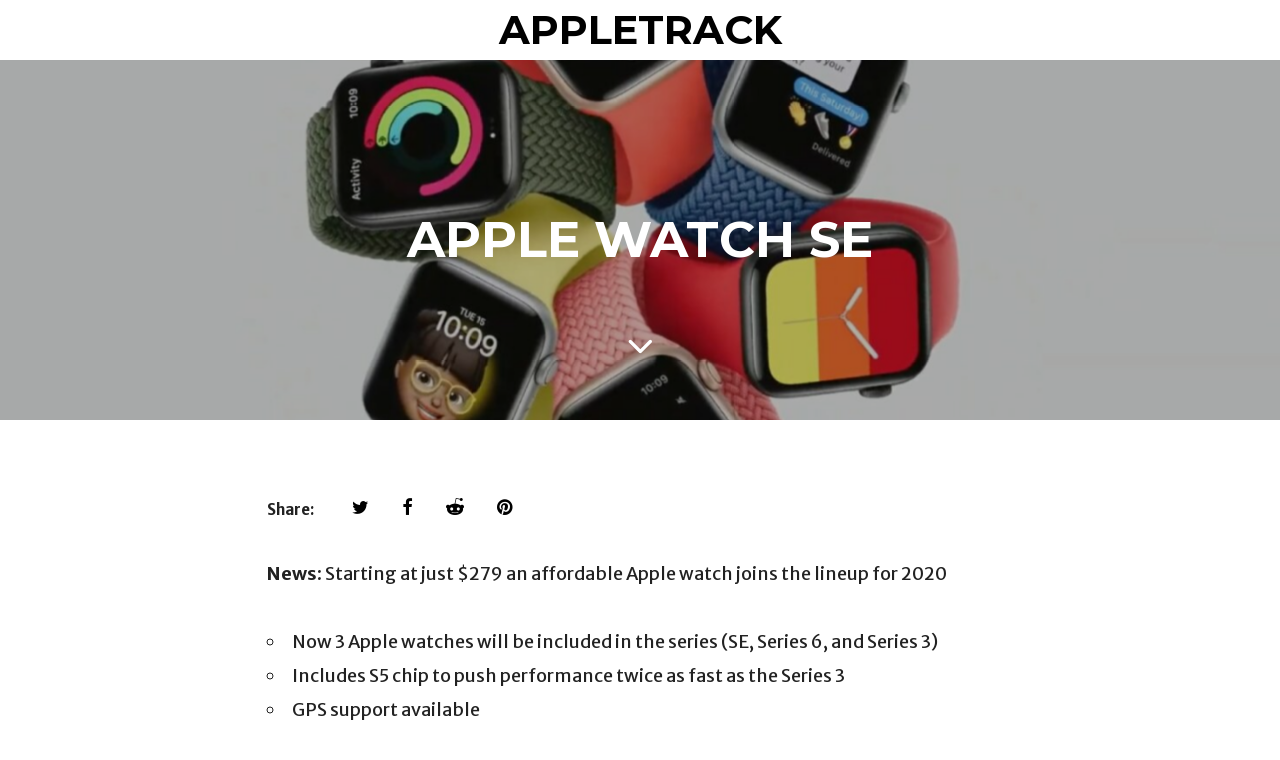

--- FILE ---
content_type: text/html; charset=UTF-8
request_url: https://appletrack.com/apple-watch-se/
body_size: 16831
content:
<!DOCTYPE html><html lang="en-US"><head><meta charset="UTF-8"/>
<script>var __ezHttpConsent={setByCat:function(src,tagType,attributes,category,force,customSetScriptFn=null){var setScript=function(){if(force||window.ezTcfConsent[category]){if(typeof customSetScriptFn==='function'){customSetScriptFn();}else{var scriptElement=document.createElement(tagType);scriptElement.src=src;attributes.forEach(function(attr){for(var key in attr){if(attr.hasOwnProperty(key)){scriptElement.setAttribute(key,attr[key]);}}});var firstScript=document.getElementsByTagName(tagType)[0];firstScript.parentNode.insertBefore(scriptElement,firstScript);}}};if(force||(window.ezTcfConsent&&window.ezTcfConsent.loaded)){setScript();}else if(typeof getEzConsentData==="function"){getEzConsentData().then(function(ezTcfConsent){if(ezTcfConsent&&ezTcfConsent.loaded){setScript();}else{console.error("cannot get ez consent data");force=true;setScript();}});}else{force=true;setScript();console.error("getEzConsentData is not a function");}},};</script>
<script>var ezTcfConsent=window.ezTcfConsent?window.ezTcfConsent:{loaded:false,store_info:false,develop_and_improve_services:false,measure_ad_performance:false,measure_content_performance:false,select_basic_ads:false,create_ad_profile:false,select_personalized_ads:false,create_content_profile:false,select_personalized_content:false,understand_audiences:false,use_limited_data_to_select_content:false,};function getEzConsentData(){return new Promise(function(resolve){document.addEventListener("ezConsentEvent",function(event){var ezTcfConsent=event.detail.ezTcfConsent;resolve(ezTcfConsent);});});}</script>
<script>if(typeof _setEzCookies!=='function'){function _setEzCookies(ezConsentData){var cookies=window.ezCookieQueue;for(var i=0;i<cookies.length;i++){var cookie=cookies[i];if(ezConsentData&&ezConsentData.loaded&&ezConsentData[cookie.tcfCategory]){document.cookie=cookie.name+"="+cookie.value;}}}}
window.ezCookieQueue=window.ezCookieQueue||[];if(typeof addEzCookies!=='function'){function addEzCookies(arr){window.ezCookieQueue=[...window.ezCookieQueue,...arr];}}
addEzCookies([]);if(window.ezTcfConsent&&window.ezTcfConsent.loaded){_setEzCookies(window.ezTcfConsent);}else if(typeof getEzConsentData==="function"){getEzConsentData().then(function(ezTcfConsent){if(ezTcfConsent&&ezTcfConsent.loaded){_setEzCookies(window.ezTcfConsent);}else{console.error("cannot get ez consent data");_setEzCookies(window.ezTcfConsent);}});}else{console.error("getEzConsentData is not a function");_setEzCookies(window.ezTcfConsent);}</script>
<script data-ezscrex='false' data-cfasync='false' data-pagespeed-no-defer>var __ez=__ez||{};__ez.stms=Date.now();__ez.evt={};__ez.script={};__ez.ck=__ez.ck||{};__ez.template={};__ez.template.isOrig=true;__ez.queue=__ez.queue||function(){var e=0,i=0,t=[],n=!1,o=[],r=[],s=!0,a=function(e,i,n,o,r,s,a){var l=arguments.length>7&&void 0!==arguments[7]?arguments[7]:window,d=this;this.name=e,this.funcName=i,this.parameters=null===n?null:w(n)?n:[n],this.isBlock=o,this.blockedBy=r,this.deleteWhenComplete=s,this.isError=!1,this.isComplete=!1,this.isInitialized=!1,this.proceedIfError=a,this.fWindow=l,this.isTimeDelay=!1,this.process=function(){f("... func = "+e),d.isInitialized=!0,d.isComplete=!0,f("... func.apply: "+e);var i=d.funcName.split("."),n=null,o=this.fWindow||window;i.length>3||(n=3===i.length?o[i[0]][i[1]][i[2]]:2===i.length?o[i[0]][i[1]]:o[d.funcName]),null!=n&&n.apply(null,this.parameters),!0===d.deleteWhenComplete&&delete t[e],!0===d.isBlock&&(f("----- F'D: "+d.name),m())}},l=function(e,i,t,n,o,r,s){var a=arguments.length>7&&void 0!==arguments[7]?arguments[7]:window,l=this;this.name=e,this.path=i,this.async=o,this.defer=r,this.isBlock=t,this.blockedBy=n,this.isInitialized=!1,this.isError=!1,this.isComplete=!1,this.proceedIfError=s,this.fWindow=a,this.isTimeDelay=!1,this.isPath=function(e){return"/"===e[0]&&"/"!==e[1]},this.getSrc=function(e){return void 0!==window.__ezScriptHost&&this.isPath(e)&&"banger.js"!==this.name?window.__ezScriptHost+e:e},this.process=function(){l.isInitialized=!0,f("... file = "+e);var i=this.fWindow?this.fWindow.document:document,t=i.createElement("script");t.src=this.getSrc(this.path),!0===o?t.async=!0:!0===r&&(t.defer=!0),t.onerror=function(){var e={url:window.location.href,name:l.name,path:l.path,user_agent:window.navigator.userAgent};"undefined"!=typeof _ezaq&&(e.pageview_id=_ezaq.page_view_id);var i=encodeURIComponent(JSON.stringify(e)),t=new XMLHttpRequest;t.open("GET","//g.ezoic.net/ezqlog?d="+i,!0),t.send(),f("----- ERR'D: "+l.name),l.isError=!0,!0===l.isBlock&&m()},t.onreadystatechange=t.onload=function(){var e=t.readyState;f("----- F'D: "+l.name),e&&!/loaded|complete/.test(e)||(l.isComplete=!0,!0===l.isBlock&&m())},i.getElementsByTagName("head")[0].appendChild(t)}},d=function(e,i){this.name=e,this.path="",this.async=!1,this.defer=!1,this.isBlock=!1,this.blockedBy=[],this.isInitialized=!0,this.isError=!1,this.isComplete=i,this.proceedIfError=!1,this.isTimeDelay=!1,this.process=function(){}};function c(e,i,n,s,a,d,c,u,f){var m=new l(e,i,n,s,a,d,c,f);!0===u?o[e]=m:r[e]=m,t[e]=m,h(m)}function h(e){!0!==u(e)&&0!=s&&e.process()}function u(e){if(!0===e.isTimeDelay&&!1===n)return f(e.name+" blocked = TIME DELAY!"),!0;if(w(e.blockedBy))for(var i=0;i<e.blockedBy.length;i++){var o=e.blockedBy[i];if(!1===t.hasOwnProperty(o))return f(e.name+" blocked = "+o),!0;if(!0===e.proceedIfError&&!0===t[o].isError)return!1;if(!1===t[o].isComplete)return f(e.name+" blocked = "+o),!0}return!1}function f(e){var i=window.location.href,t=new RegExp("[?&]ezq=([^&#]*)","i").exec(i);"1"===(t?t[1]:null)&&console.debug(e)}function m(){++e>200||(f("let's go"),p(o),p(r))}function p(e){for(var i in e)if(!1!==e.hasOwnProperty(i)){var t=e[i];!0===t.isComplete||u(t)||!0===t.isInitialized||!0===t.isError?!0===t.isError?f(t.name+": error"):!0===t.isComplete?f(t.name+": complete already"):!0===t.isInitialized&&f(t.name+": initialized already"):t.process()}}function w(e){return"[object Array]"==Object.prototype.toString.call(e)}return window.addEventListener("load",(function(){setTimeout((function(){n=!0,f("TDELAY -----"),m()}),5e3)}),!1),{addFile:c,addFileOnce:function(e,i,n,o,r,s,a,l,d){t[e]||c(e,i,n,o,r,s,a,l,d)},addDelayFile:function(e,i){var n=new l(e,i,!1,[],!1,!1,!0);n.isTimeDelay=!0,f(e+" ...  FILE! TDELAY"),r[e]=n,t[e]=n,h(n)},addFunc:function(e,n,s,l,d,c,u,f,m,p){!0===c&&(e=e+"_"+i++);var w=new a(e,n,s,l,d,u,f,p);!0===m?o[e]=w:r[e]=w,t[e]=w,h(w)},addDelayFunc:function(e,i,n){var o=new a(e,i,n,!1,[],!0,!0);o.isTimeDelay=!0,f(e+" ...  FUNCTION! TDELAY"),r[e]=o,t[e]=o,h(o)},items:t,processAll:m,setallowLoad:function(e){s=e},markLoaded:function(e){if(e&&0!==e.length){if(e in t){var i=t[e];!0===i.isComplete?f(i.name+" "+e+": error loaded duplicate"):(i.isComplete=!0,i.isInitialized=!0)}else t[e]=new d(e,!0);f("markLoaded dummyfile: "+t[e].name)}},logWhatsBlocked:function(){for(var e in t)!1!==t.hasOwnProperty(e)&&u(t[e])}}}();__ez.evt.add=function(e,t,n){e.addEventListener?e.addEventListener(t,n,!1):e.attachEvent?e.attachEvent("on"+t,n):e["on"+t]=n()},__ez.evt.remove=function(e,t,n){e.removeEventListener?e.removeEventListener(t,n,!1):e.detachEvent?e.detachEvent("on"+t,n):delete e["on"+t]};__ez.script.add=function(e){var t=document.createElement("script");t.src=e,t.async=!0,t.type="text/javascript",document.getElementsByTagName("head")[0].appendChild(t)};__ez.dot=__ez.dot||{};__ez.queue.addFileOnce('/detroitchicago/boise.js', '//go.ezodn.com/detroitchicago/boise.js?gcb=195-0&cb=5', true, [], true, false, true, false);__ez.queue.addFileOnce('/parsonsmaize/abilene.js', '//go.ezodn.com/parsonsmaize/abilene.js?gcb=195-0&cb=b20dfef28c', true, [], true, false, true, false);__ez.queue.addFileOnce('/parsonsmaize/mulvane.js', '//go.ezodn.com/parsonsmaize/mulvane.js?gcb=195-0&cb=e75e48eec0', true, ['/parsonsmaize/abilene.js'], true, false, true, false);__ez.queue.addFileOnce('/detroitchicago/birmingham.js', '//go.ezodn.com/detroitchicago/birmingham.js?gcb=195-0&cb=539c47377c', true, ['/parsonsmaize/abilene.js'], true, false, true, false);</script>
<script data-ezscrex="false" type="text/javascript" data-cfasync="false">window._ezaq = Object.assign({"ad_cache_level":0,"adpicker_placement_cnt":0,"ai_placeholder_cache_level":0,"ai_placeholder_placement_cnt":-1,"article_category":"News","author":"Colin Weber","domain":"appletrack.com","domain_id":328740,"ezcache_level":0,"ezcache_skip_code":0,"has_bad_image":0,"has_bad_words":0,"is_sitespeed":0,"lt_cache_level":0,"publish_date":"2020-09-15","response_size":56902,"response_size_orig":51082,"response_time_orig":0,"template_id":120,"url":"https://appletrack.com/apple-watch-se/","word_count":0,"worst_bad_word_level":0}, typeof window._ezaq !== "undefined" ? window._ezaq : {});__ez.queue.markLoaded('ezaqBaseReady');</script>
<script type='text/javascript' data-ezscrex='false' data-cfasync='false'>
window.ezAnalyticsStatic = true;
window._ez_send_requests_through_ezoic = true;window.ezWp = true;
function analyticsAddScript(script) {
	var ezDynamic = document.createElement('script');
	ezDynamic.type = 'text/javascript';
	ezDynamic.innerHTML = script;
	document.head.appendChild(ezDynamic);
}
function getCookiesWithPrefix() {
    var allCookies = document.cookie.split(';');
    var cookiesWithPrefix = {};

    for (var i = 0; i < allCookies.length; i++) {
        var cookie = allCookies[i].trim();

        for (var j = 0; j < arguments.length; j++) {
            var prefix = arguments[j];
            if (cookie.indexOf(prefix) === 0) {
                var cookieParts = cookie.split('=');
                var cookieName = cookieParts[0];
                var cookieValue = cookieParts.slice(1).join('=');
                cookiesWithPrefix[cookieName] = decodeURIComponent(cookieValue);
                break; // Once matched, no need to check other prefixes
            }
        }
    }

    return cookiesWithPrefix;
}
function productAnalytics() {
	var d = {"dhh":"//go.ezodn.com","pr":[6],"omd5":"c50782bd390cb02fd78f3dcc9ca11d3c","nar":"risk score"};
	d.u = _ezaq.url;
	d.p = _ezaq.page_view_id;
	d.v = _ezaq.visit_uuid;
	d.ab = _ezaq.ab_test_id;
	d.e = JSON.stringify(_ezaq);
	d.ref = document.referrer;
	d.c = getCookiesWithPrefix('active_template', 'ez', 'lp_');
	if(typeof ez_utmParams !== 'undefined') {
		d.utm = ez_utmParams;
	}

	var dataText = JSON.stringify(d);
	var xhr = new XMLHttpRequest();
	xhr.open('POST','//g.ezoic.net/ezais/analytics?cb=1', true);
	xhr.onload = function () {
		if (xhr.status!=200) {
            return;
		}

        if(document.readyState !== 'loading') {
            analyticsAddScript(xhr.response);
            return;
        }

        var eventFunc = function() {
            if(document.readyState === 'loading') {
                return;
            }
            document.removeEventListener('readystatechange', eventFunc, false);
            analyticsAddScript(xhr.response);
        };

        document.addEventListener('readystatechange', eventFunc, false);
	};
	xhr.setRequestHeader('Content-Type','text/plain');
	xhr.send(dataText);
}
__ez.queue.addFunc("productAnalytics", "productAnalytics", null, true, ['ezaqBaseReady'], false, false, false, true);
</script><base href="https://appletrack.com/apple-watch-se/"/>
	
	<meta name="HandheldFriendly" content="True"/>
	<meta name="MobileOptimized" content="320"/>
	<meta name="viewport" content="width=device-width, initial-scale=1"/>
	<link rel="profile" href="http://gmpg.org/xfn/11"/>
	<meta name="robots" content="index, follow, max-image-preview:large, max-snippet:-1, max-video-preview:-1"/>

	<!-- This site is optimized with the Yoast SEO plugin v22.1 - https://yoast.com/wordpress/plugins/seo/ -->
	<title>Apple Watch SE - AppleTrack</title>
	<link rel="canonical" href="https://appletrack.com/apple-watch-se/"/>
	<meta property="og:locale" content="en_US"/>
	<meta property="og:type" content="article"/>
	<meta property="og:title" content="Apple Watch SE - AppleTrack"/>
	<meta property="og:description" content="News: Starting at just $279 an affordable Apple watch joins the lineup for 2020 Now 3 Apple watches will be included in the series (SE, Series 6, and Series 3) Includes S5 chip to push performance twice as fast as the Series 3 GPS support available Our Take: A great piece of technology that I […]"/>
	<meta property="og:url" content="https://appletrack.com/apple-watch-se/"/>
	<meta property="og:site_name" content="AppleTrack"/>
	<meta property="article:publisher" content="https://facebook.com/appltrack"/>
	<meta property="article:published_time" content="2020-09-15T17:52:54+00:00"/>
	<meta property="article:modified_time" content="2020-09-15T17:52:57+00:00"/>
	<meta property="og:image" content="https://appletrack.com/wp-content/uploads/2020/09/apple-watch-se-event.jpg"/>
	<meta property="og:image:width" content="1920"/>
	<meta property="og:image:height" content="1080"/>
	<meta property="og:image:type" content="image/jpeg"/>
	<meta name="author" content="Colin Weber"/>
	<meta name="twitter:card" content="summary_large_image"/>
	<meta name="twitter:creator" content="@appltrack"/>
	<meta name="twitter:site" content="@appltrack"/>
	<meta name="twitter:label1" content="Written by"/>
	<meta name="twitter:data1" content="Colin Weber"/>
	<script type="application/ld+json" class="yoast-schema-graph">{"@context":"https://schema.org","@graph":[{"@type":"Article","@id":"https://appletrack.com/apple-watch-se/#article","isPartOf":{"@id":"https://appletrack.com/apple-watch-se/"},"author":{"name":"Colin Weber","@id":"https://appletrack.com/#/schema/person/3d5a5480c7df2f06e61555bb72d6d0a7"},"headline":"Apple Watch SE","datePublished":"2020-09-15T17:52:54+00:00","dateModified":"2020-09-15T17:52:57+00:00","mainEntityOfPage":{"@id":"https://appletrack.com/apple-watch-se/"},"wordCount":101,"commentCount":0,"publisher":{"@id":"https://appletrack.com/#organization"},"image":{"@id":"https://appletrack.com/apple-watch-se/#primaryimage"},"thumbnailUrl":"https://appletrack.com/wp-content/uploads/2020/09/apple-watch-se-event.jpg","articleSection":["News"],"inLanguage":"en-US","potentialAction":[{"@type":"CommentAction","name":"Comment","target":["https://appletrack.com/apple-watch-se/#respond"]}]},{"@type":"WebPage","@id":"https://appletrack.com/apple-watch-se/","url":"https://appletrack.com/apple-watch-se/","name":"Apple Watch SE - AppleTrack","isPartOf":{"@id":"https://appletrack.com/#website"},"primaryImageOfPage":{"@id":"https://appletrack.com/apple-watch-se/#primaryimage"},"image":{"@id":"https://appletrack.com/apple-watch-se/#primaryimage"},"thumbnailUrl":"https://appletrack.com/wp-content/uploads/2020/09/apple-watch-se-event.jpg","datePublished":"2020-09-15T17:52:54+00:00","dateModified":"2020-09-15T17:52:57+00:00","breadcrumb":{"@id":"https://appletrack.com/apple-watch-se/#breadcrumb"},"inLanguage":"en-US","potentialAction":[{"@type":"ReadAction","target":["https://appletrack.com/apple-watch-se/"]}]},{"@type":"ImageObject","inLanguage":"en-US","@id":"https://appletrack.com/apple-watch-se/#primaryimage","url":"https://appletrack.com/wp-content/uploads/2020/09/apple-watch-se-event.jpg","contentUrl":"https://appletrack.com/wp-content/uploads/2020/09/apple-watch-se-event.jpg","width":1920,"height":1080},{"@type":"BreadcrumbList","@id":"https://appletrack.com/apple-watch-se/#breadcrumb","itemListElement":[{"@type":"ListItem","position":1,"name":"News","item":"https://appletrack.com/category/news/"},{"@type":"ListItem","position":2,"name":"Apple Watch SE"}]},{"@type":"WebSite","@id":"https://appletrack.com/#website","url":"https://appletrack.com/","name":"AppleTrack","description":"","publisher":{"@id":"https://appletrack.com/#organization"},"potentialAction":[{"@type":"SearchAction","target":{"@type":"EntryPoint","urlTemplate":"https://appletrack.com/?s={search_term_string}"},"query-input":"required name=search_term_string"}],"inLanguage":"en-US"},{"@type":"Organization","@id":"https://appletrack.com/#organization","name":"AppleTrack","url":"https://appletrack.com/","logo":{"@type":"ImageObject","inLanguage":"en-US","@id":"https://appletrack.com/#/schema/logo/image/","url":"https://appletrack.com/wp-content/uploads/2020/05/AppleTrack-Logo-3.jpg","contentUrl":"https://appletrack.com/wp-content/uploads/2020/05/AppleTrack-Logo-3.jpg","width":1080,"height":1080,"caption":"AppleTrack"},"image":{"@id":"https://appletrack.com/#/schema/logo/image/"},"sameAs":["https://facebook.com/appltrack","https://twitter.com/appltrack","https://youtube.com/iupdate"]},{"@type":"Person","@id":"https://appletrack.com/#/schema/person/3d5a5480c7df2f06e61555bb72d6d0a7","name":"Colin Weber","image":{"@type":"ImageObject","inLanguage":"en-US","@id":"https://appletrack.com/#/schema/person/image/","url":"https://secure.gravatar.com/avatar/4b8c17aac30bbd89b69b870bccce43b7677b51d12a8bccd2ffa3019f920fce96?s=96&d=mm&r=g","contentUrl":"https://secure.gravatar.com/avatar/4b8c17aac30bbd89b69b870bccce43b7677b51d12a8bccd2ffa3019f920fce96?s=96&d=mm&r=g","caption":"Colin Weber"},"sameAs":["https://appletrack.com"],"url":"https://appletrack.com/author/cweb534/"}]}</script>
	<!-- / Yoast SEO plugin. -->


<link rel="dns-prefetch" href="//stats.wp.com"/>
<link rel="dns-prefetch" href="//fonts.googleapis.com"/>
<link rel="dns-prefetch" href="//pagead2.googlesyndication.com"/>
<link rel="preconnect" href="//c0.wp.com"/>
<link rel="alternate" title="oEmbed (JSON)" type="application/json+oembed" href="https://appletrack.com/wp-json/oembed/1.0/embed?url=https%3A%2F%2Fappletrack.com%2Fapple-watch-se%2F"/>
<link rel="alternate" title="oEmbed (XML)" type="text/xml+oembed" href="https://appletrack.com/wp-json/oembed/1.0/embed?url=https%3A%2F%2Fappletrack.com%2Fapple-watch-se%2F&amp;format=xml"/>
<!-- appletrack.com is managing ads with Advanced Ads 1.50.0 – https://wpadvancedads.com/ --><script id="apple-ready">
			window.advanced_ads_ready=function(e,a){a=a||"complete";var d=function(e){return"interactive"===a?"loading"!==e:"complete"===e};d(document.readyState)?e():document.addEventListener("readystatechange",(function(a){d(a.target.readyState)&&e()}),{once:"interactive"===a})},window.advanced_ads_ready_queue=window.advanced_ads_ready_queue||[];		</script>
		<style id="wp-img-auto-sizes-contain-inline-css" type="text/css">
img:is([sizes=auto i],[sizes^="auto," i]){contain-intrinsic-size:3000px 1500px}
/*# sourceURL=wp-img-auto-sizes-contain-inline-css */
</style>
<style id="wp-emoji-styles-inline-css" type="text/css">

	img.wp-smiley, img.emoji {
		display: inline !important;
		border: none !important;
		box-shadow: none !important;
		height: 1em !important;
		width: 1em !important;
		margin: 0 0.07em !important;
		vertical-align: -0.1em !important;
		background: none !important;
		padding: 0 !important;
	}
/*# sourceURL=wp-emoji-styles-inline-css */
</style>
<style id="wp-block-library-inline-css" type="text/css">
:root{--wp-block-synced-color:#7a00df;--wp-block-synced-color--rgb:122,0,223;--wp-bound-block-color:var(--wp-block-synced-color);--wp-editor-canvas-background:#ddd;--wp-admin-theme-color:#007cba;--wp-admin-theme-color--rgb:0,124,186;--wp-admin-theme-color-darker-10:#006ba1;--wp-admin-theme-color-darker-10--rgb:0,107,160.5;--wp-admin-theme-color-darker-20:#005a87;--wp-admin-theme-color-darker-20--rgb:0,90,135;--wp-admin-border-width-focus:2px}@media (min-resolution:192dpi){:root{--wp-admin-border-width-focus:1.5px}}.wp-element-button{cursor:pointer}:root .has-very-light-gray-background-color{background-color:#eee}:root .has-very-dark-gray-background-color{background-color:#313131}:root .has-very-light-gray-color{color:#eee}:root .has-very-dark-gray-color{color:#313131}:root .has-vivid-green-cyan-to-vivid-cyan-blue-gradient-background{background:linear-gradient(135deg,#00d084,#0693e3)}:root .has-purple-crush-gradient-background{background:linear-gradient(135deg,#34e2e4,#4721fb 50%,#ab1dfe)}:root .has-hazy-dawn-gradient-background{background:linear-gradient(135deg,#faaca8,#dad0ec)}:root .has-subdued-olive-gradient-background{background:linear-gradient(135deg,#fafae1,#67a671)}:root .has-atomic-cream-gradient-background{background:linear-gradient(135deg,#fdd79a,#004a59)}:root .has-nightshade-gradient-background{background:linear-gradient(135deg,#330968,#31cdcf)}:root .has-midnight-gradient-background{background:linear-gradient(135deg,#020381,#2874fc)}:root{--wp--preset--font-size--normal:16px;--wp--preset--font-size--huge:42px}.has-regular-font-size{font-size:1em}.has-larger-font-size{font-size:2.625em}.has-normal-font-size{font-size:var(--wp--preset--font-size--normal)}.has-huge-font-size{font-size:var(--wp--preset--font-size--huge)}.has-text-align-center{text-align:center}.has-text-align-left{text-align:left}.has-text-align-right{text-align:right}.has-fit-text{white-space:nowrap!important}#end-resizable-editor-section{display:none}.aligncenter{clear:both}.items-justified-left{justify-content:flex-start}.items-justified-center{justify-content:center}.items-justified-right{justify-content:flex-end}.items-justified-space-between{justify-content:space-between}.screen-reader-text{border:0;clip-path:inset(50%);height:1px;margin:-1px;overflow:hidden;padding:0;position:absolute;width:1px;word-wrap:normal!important}.screen-reader-text:focus{background-color:#ddd;clip-path:none;color:#444;display:block;font-size:1em;height:auto;left:5px;line-height:normal;padding:15px 23px 14px;text-decoration:none;top:5px;width:auto;z-index:100000}html :where(.has-border-color){border-style:solid}html :where([style*=border-top-color]){border-top-style:solid}html :where([style*=border-right-color]){border-right-style:solid}html :where([style*=border-bottom-color]){border-bottom-style:solid}html :where([style*=border-left-color]){border-left-style:solid}html :where([style*=border-width]){border-style:solid}html :where([style*=border-top-width]){border-top-style:solid}html :where([style*=border-right-width]){border-right-style:solid}html :where([style*=border-bottom-width]){border-bottom-style:solid}html :where([style*=border-left-width]){border-left-style:solid}html :where(img[class*=wp-image-]){height:auto;max-width:100%}:where(figure){margin:0 0 1em}html :where(.is-position-sticky){--wp-admin--admin-bar--position-offset:var(--wp-admin--admin-bar--height,0px)}@media screen and (max-width:600px){html :where(.is-position-sticky){--wp-admin--admin-bar--position-offset:0px}}
/*wp_block_styles_on_demand_placeholder:696a3aa5880f8*/
/*# sourceURL=wp-block-library-inline-css */
</style>
<style id="classic-theme-styles-inline-css" type="text/css">
/*! This file is auto-generated */
.wp-block-button__link{color:#fff;background-color:#32373c;border-radius:9999px;box-shadow:none;text-decoration:none;padding:calc(.667em + 2px) calc(1.333em + 2px);font-size:1.125em}.wp-block-file__button{background:#32373c;color:#fff;text-decoration:none}
/*# sourceURL=/wp-includes/css/classic-themes.min.css */
</style>
<link rel="stylesheet" id="fotomag-style-css" href="https://appletrack.com/wp-content/themes/fotomag/assets/css/style.min.css?ver=2.0.5" type="text/css" media="all"/>
<style id="fotomag-style-inline-css" type="text/css">
.cb-top-nav-menu > li > a { color: #fff; }.cb-top-nav-menu li .sub-menu { padding-top: 0; }.cb-menu-overlay { background-color: #000000; }.cb-top-nav-menu { padding-top: 0px; }.cb-sub-modal { background-color: #fff; }.cb-sub-modal, .cb-sub-modal .overlay__closer { color: #000; }.cb-menu-overlay, .cb-menu-overlay a { color: #ffffff; }.entry-content h1, .entry-content h2, .entry-content h3, .entry-content h4, .entry-content h5 { color: #222; }.entry-content blockquote { color: #222; }.entry-content a { color: #666; }.entry-content a:hover { color: #999; }.cb-under-footer a, .cb-column a { color: #666; }.cb-under-footer a:hover, .cb-column a:hover { color: #999; }.entry-content {  color: #222; font-size: 16px; line-height: 30px; }h1, h2, h3, h4 ,h5, .cb-font-title, .comment-form .submit, body { font-family: 'Montserrat'; }.cb-font-body, .entry-content, .entry-content h1, .entry-content h2, .entry-content h3, .entry-content h4, .entry-content h5, .cb-font-content, .comment-form input, .comment-form textarea, .cb-search-field, .comment-notes { font-family: 'Merriweather Sans'; }*::-webkit-input-placeholder { font-family: 'Merriweather Sans'; }*:-moz-placeholder { font-family: 'Merriweather Sans'; }*::-moz-placeholder { font-family: 'Merriweather Sans'; }*:-ms-input-placeholder { font-family: 'Merriweather Sans'; }@media only screen and (min-width: 1020px) { .entry-content { font-size: 18px; line-height: 34px; } }@media only screen and (min-width: 1200px) { .cb-nav-top { padding-top: 10px; padding-bottom: 10px } }
/*# sourceURL=fotomag-style-inline-css */
</style>
<link rel="stylesheet" id="fotomag-fonts-css" href="https://fonts.googleapis.com/css?family=Montserrat%3A400%2C700%7CMerriweather+Sans%3A400%2C700%2C400italic&amp;subset=latin&amp;ver=2.0.5" type="text/css" media="all"/>
<link rel="stylesheet" id="wp-block-paragraph-css" href="https://c0.wp.com/c/6.9/wp-includes/blocks/paragraph/style.min.css" type="text/css" media="all"/>
<link rel="stylesheet" id="wp-block-list-css" href="https://c0.wp.com/c/6.9/wp-includes/blocks/list/style.min.css" type="text/css" media="all"/>
<script type="text/javascript" src="https://c0.wp.com/c/6.9/wp-includes/js/jquery/jquery.min.js" id="jquery-core-js"></script>
<script type="text/javascript" src="https://c0.wp.com/c/6.9/wp-includes/js/jquery/jquery-migrate.min.js" id="jquery-migrate-js"></script>
<script type="text/javascript" id="advanced-ads-advanced-js-js-extra">
/* <![CDATA[ */
var advads_options = {"blog_id":"1","privacy":{"enabled":false,"state":"not_needed"}};
//# sourceURL=advanced-ads-advanced-js-js-extra
/* ]]> */
</script>
<script type="text/javascript" src="https://appletrack.com/wp-content/plugins/advanced-ads/public/assets/js/advanced.min.js?ver=1.50.0" id="advanced-ads-advanced-js-js"></script>
<link rel="https://api.w.org/" href="https://appletrack.com/wp-json/"/><link rel="alternate" title="JSON" type="application/json" href="https://appletrack.com/wp-json/wp/v2/posts/2702"/><meta name="generator" content="Site Kit by Google 1.120.0"/>	<style>img#wpstats{display:none}</style>
		<script type="text/javascript">
		var advadsCfpQueue = [];
		var advadsCfpAd = function( adID ){
			if ( 'undefined' == typeof advadsProCfp ) { advadsCfpQueue.push( adID ) } else { advadsProCfp.addElement( adID ) }
		};
		</script>
		
<!-- Google AdSense meta tags added by Site Kit -->
<meta name="google-adsense-platform-account" content="ca-host-pub-2644536267352236"/>
<meta name="google-adsense-platform-domain" content="sitekit.withgoogle.com"/>
<!-- End Google AdSense meta tags added by Site Kit -->
<style type="text/css">.recentcomments a{display:inline !important;padding:0 !important;margin:0 !important;}</style>
<!-- Google AdSense snippet added by Site Kit -->
<script type="text/javascript" async="async" src="https://pagead2.googlesyndication.com/pagead/js/adsbygoogle.js?client=ca-pub-3825805004947464&amp;host=ca-host-pub-2644536267352236" crossorigin="anonymous"></script>

<!-- End Google AdSense snippet added by Site Kit -->
<script async="" src="https://pagead2.googlesyndication.com/pagead/js/adsbygoogle.js?client=ca-pub-3825805004947464" crossorigin="anonymous"></script><link rel="icon" href="https://appletrack.com/wp-content/uploads/2021/04/cropped-appletrack-logo-square-april-2021-32x32.png" sizes="32x32"/>
<link rel="icon" href="https://appletrack.com/wp-content/uploads/2021/04/cropped-appletrack-logo-square-april-2021-192x192.png" sizes="192x192"/>
<link rel="apple-touch-icon" href="https://appletrack.com/wp-content/uploads/2021/04/cropped-appletrack-logo-square-april-2021-180x180.png"/>
<meta name="msapplication-TileImage" content="https://appletrack.com/wp-content/uploads/2021/04/cropped-appletrack-logo-square-april-2021-270x270.png"/>
		<style type="text/css" id="wp-custom-css">
			.darkmode--activated img {
    isolation: isolate;
}
		</style>
		<style id="kirki-inline-styles"></style><script type='text/javascript'>
var ezoTemplate = 'old_site_noads';
var ezouid = '1';
var ezoFormfactor = '1';
</script><script data-ezscrex="false" type='text/javascript'>
var soc_app_id = '0';
var did = 328740;
var ezdomain = 'appletrack.com';
var ezoicSearchable = 1;
</script></head>
<body class="wp-singular post-template-default single single-post postid-2702 single-format-standard wp-custom-logo wp-theme-fotomag cb-header-1 cb-header-trans-fa cb-fis-exists cb-body-bs-1 aa-prefix-apple-">
<div id="container">
		<header id="cb-header" class="cb-header cb-nav-top clearfix">
		<div class="logo-main-wrap header-padding tipi-all-c"><div class="logo logo-main logo-fallback"><a href="https://appletrack.com">AppleTrack</a></div></div>			</header>
<div class="mob-header m-0"><a href="https://www.twitter.com/appltrack" target="_blank" data-title="Twitter" class="tipi-tip "><i class="fotomag-i-twitter"></i></a><a href="https://www.facebook.com/appltrack" target="_blank" data-title="Facebook" class="tipi-tip "><i class="fotomag-i-facebook"></i></a><a href="https://www.instagram.com/iupdate.sam" target="_blank" data-title="Instagram" class="tipi-tip "><i class="fotomag-i-instagram"></i></a><a href="https://www.youtube.com/iupdate" target="_blank" data-title="YouTube" class="tipi-tip "><i class="fotomag-i-youtube-play"></i></a><a href="#" data-title="Search" class="tipi-tip search__tr tipi-tip-r"><i class="fotomag-i-search"></i></a><a href="#" class="slide-menu__tr"><i class="fotomag-i-menu"></i></a></div><div id="cb-nav-left" class="cb-fixed cb-nav-left cb-font-title cb-nav-sides xs-0 nav"><div class="cb-v-container"><div class="social__icon"><a href="https://www.twitter.com/appltrack" target="_blank" data-title="Twitter" class="tipi-tip tipi-tip-r"><i class="fotomag-i-twitter"></i></a></div><div class="social__icon"><a href="https://www.facebook.com/appltrack" target="_blank" data-title="Facebook" class="tipi-tip tipi-tip-r"><i class="fotomag-i-facebook"></i></a></div><div class="social__icon"><a href="https://www.instagram.com/iup.date" target="_blank" data-title="Instagram" class="tipi-tip tipi-tip-r"><i class="fotomag-i-instagram"></i></a></div><div class="social__icon"><a href="https://www.youtube.com/iupdate" target="_blank" data-title="YouTube" class="tipi-tip tipi-tip-r"><i class="fotomag-i-youtube-play"></i></a></div><div class="social__icon"><a href="#" data-title="Search" class="tipi-tip search__tr tipi-tip-r"><i class="fotomag-i-search"></i></a></div></div></div>	<div id="cb-nav-right" class="cb-fixed cb-nav-right cb-nav-sides xs-0 nav">
		<div class="cb-v-container">
			<a href="#" class="slide-menu__tr"><i class="fotomag-i-menu"></i></a>
		</div>
	</div>
	<div class="cb-menu-overlay cb-border cb-border-bot">
		<a href="#" class="overlay__closer"><i class="fotomag-i-x"></i></a>
		<ul id="cb-slide-in-nav" class="cb-slide-in-nav cb-style-text-1"><li id="menu-item-8046" class="menu-item menu-item-type-custom menu-item-object-custom menu-item-8046"><a href="https://appletrack.com/tag/wallpaper">Wallpapers</a></li>
<li id="menu-item-853" class="menu-item menu-item-type-post_type menu-item-object-post menu-item-853"><a href="https://appletrack.com/leaderboard/">Leaderboard</a></li>
</ul>				<span class="cb-background"></span>
	</div>
		<div id="content" class="site-content clearfix">
	<div id="cb-inner-content" class="cb-inner-content-area clearfix">
		<main id="cb-main" class="site-main clearfix">
							<div class="post-wrap clearfix post-2702 post type-post status-publish format-standard has-post-thumbnail hentry category-news">
							<div class="hero-2 parallax fs-fi cb-hide-bars hero-title-overlay hero-wrap clearfix">
			<div class="hero">
				<div class="meta">
					<div class="cb-cat-wrap">
																	</div>
					<h1 class="title" rel="bookmark">Apple Watch SE</h1>
					
				</div>
				<a href="#" class="go__down"><i class="fotomag-i-chevron-down"></i></a><div class="mask"><img width="1920" height="1080" src="https://appletrack.com/wp-content/uploads/2020/09/apple-watch-se-event.jpg" class="attachment-full size-full wp-post-image" alt="" flipboard-image="" decoding="async" fetchpriority="high" srcset="https://appletrack.com/wp-content/uploads/2020/09/apple-watch-se-event.jpg 1920w, https://appletrack.com/wp-content/uploads/2020/09/apple-watch-se-event-300x169.jpg 300w, https://appletrack.com/wp-content/uploads/2020/09/apple-watch-se-event-1024x576.jpg 1024w, https://appletrack.com/wp-content/uploads/2020/09/apple-watch-se-event-768x432.jpg 768w, https://appletrack.com/wp-content/uploads/2020/09/apple-watch-se-event-1536x864.jpg 1536w" sizes="(max-width: 1920px) 100vw, 1920px"/></div>			</div>
		</div>
		<section class="entry-content contents-wrap wrap clearfix">
			<div class="cb-social-sharing clearfix sharing-top">
			<div class="cb-title cb-font-body">Share:</div>
			<div class="cb-sharing-buttons">
				<a href="https://twitter.com/share?url=https://appletrack.com/apple-watch-se/" class="tipi-tip tipi-tip-b" target="_blank" data-title="Twitter"><i class="fotomag-i-twitter"></i></a>
				<a href="https://www.facebook.com/sharer/sharer.php?u=https://appletrack.com/apple-watch-se/" class="tipi-tip tipi-tip-b" target="_blank" data-title="Facebook"><i class="fotomag-i-facebook"></i></a>
				<a href="https://reddit.com/submit?url=https://appletrack.com/apple-watch-se/" class="tipi-tip tipi-tip-b" target="_blank" data-title="Reddit"><i class="fotomag-i-reddit-alien"></i></a>
				<a href="//www.pinterest.com/pin/create/button/?url=https%3A%2F%2Fappletrack.com%2Fapple-watch-se%2F&amp;media=https%3A%2F%2Fappletrack.com%2Fwp-content%2Fuploads%2F2020%2F09%2Fapple-watch-se-event.jpg" class="tipi-tip tipi-tip-b" target="_blank" data-title="Pinterest"><i class="fotomag-i-pinterest"></i></a>
			</div>
		</div>
			
<p><strong>News</strong>:  Starting at just $279 an affordable Apple watch joins the lineup for 2020</p><!-- Ezoic - wp_under_page_title - under_page_title --><div id="ezoic-pub-ad-placeholder-102" data-inserter-version="2"></div><!-- End Ezoic - wp_under_page_title - under_page_title -->



<ul class="wp-block-list"><li>Now 3 Apple watches will be included in the series (SE, Series 6, and Series 3)</li><li>Includes S5 chip to push performance twice as fast as the Series 3</li><li>GPS support available</li></ul>



<p><strong>Our</strong> <strong>Take</strong>: A great piece of technology that I believe will continue to reach huge audiences. With a lower entry price point, more excited customers than ever before will be approaching this product line with less hesitation at such an affordable launch point. If you are new to the line considering testing out this model as an entry.</p>
		
			<div class="cb-social-sharing clearfix sharing-bottom">
			<div class="cb-title cb-font-body">Share:</div>
			<div class="cb-sharing-buttons">
				<a href="https://twitter.com/share?url=https://appletrack.com/apple-watch-se/" class="tipi-tip tipi-tip-b" target="_blank" data-title="Twitter"><i class="fotomag-i-twitter"></i></a>
				<a href="https://www.facebook.com/sharer/sharer.php?u=https://appletrack.com/apple-watch-se/" class="tipi-tip tipi-tip-b" target="_blank" data-title="Facebook"><i class="fotomag-i-facebook"></i></a>
				<a href="https://reddit.com/submit?url=https://appletrack.com/apple-watch-se/" class="tipi-tip tipi-tip-b" target="_blank" data-title="Reddit"><i class="fotomag-i-reddit-alien"></i></a>
				<a href="//www.pinterest.com/pin/create/button/?url=https%3A%2F%2Fappletrack.com%2Fapple-watch-se%2F&amp;media=https%3A%2F%2Fappletrack.com%2Fwp-content%2Fuploads%2F2020%2F09%2Fapple-watch-se-event.jpg" class="tipi-tip tipi-tip-b" target="_blank" data-title="Pinterest"><i class="fotomag-i-pinterest"></i></a>
			</div>
		</div>
		
</section>
					<footer class="article-footer clearfix">
														<div id="cb-author-box" class="author__box cb-post-footer-block cb-post-block-bg cb-author-box cb-font-content clearfix">
						<div class="meta">
													<div class="cb-date">
						September 15, 2020					</div>
							</div>
		</div>
												<span class="cb-separator wrap"></span>
											</footer>
								<div id="cb-related-posts-block" class="cb-post-footer-block cb-related-posts cb-border cb-arrows-tr cb-module-block clearfix">
				<h3 class="cb-block-title cb-title-header">More Stories</h3>
														<article id="post-8529" class="preview cb-bs cb-s clearfix post-8529 post type-post status-publish format-standard has-post-thumbnail hentry category-news tag-airpods-max tag-mark-gurman">
	<div class="cb-placeholder-img cb-fi" style="background-image: url(https://appletrack.com/wp-content/uploads/2022/05/airpods-1.png)" data-adaptive-background="" data-ab-css-background=""></div>	<div class="meta">
		 <div class="cb-cat-wrap">
								</div>
		<h2 class="title"><a href="https://appletrack.com/second-generation-airpods-max-rumored-to-launch-later-in-2022/">Second-generation AirPods Max rumored to launch later in 2022</a></h2>
					</div>
	<a href="https://appletrack.com/second-generation-airpods-max-rumored-to-launch-later-in-2022/" class="cb-link"></a>
</article>
														<article id="post-1077" class="preview cb-bs cb-s clearfix post-1077 post type-post status-publish format-standard has-post-thumbnail hentry category-news tag-digitimes tag-iphone-12">
	<div class="cb-placeholder-img cb-fi" style="background-image: url(https://appletrack.com/wp-content/uploads/2020/06/PhoneDesigner_2020-Apr-15-1-870x580.jpg)" data-adaptive-background="" data-ab-css-background=""></div>	<div class="meta">
		 <div class="cb-cat-wrap">
								</div>
		<h2 class="title"><a href="https://appletrack.com/2020-iphone-lineup-likely-launching-in-october/">2020 iPhones likely launching in October</a></h2>
					</div>
	<a href="https://appletrack.com/2020-iphone-lineup-likely-launching-in-october/" class="cb-link"></a>
</article>
							</div>
				</div>
								</main>
	</div>
</div><!-- .site-content -->
<footer id="footer" class="cb-footer-area clearfix">
	<div class="cb-footer-last cb-border cb-border-mob clearfix">
							<span class="cb-separator"></span>

			<div class="cb-under-footer clearfix">
				<div id="text-2" class="cb-widget clearfix widget_text"><h3 class="cb-widget-title">About Us</h3>			<div class="textwidget"><p>Quo natum nemore putant in, his te case habemus. Nulla detraxit explicari in vim. Id eam magna omnesque. Per cu dicat urbanitas, sit postulant disputationi ea. Duo ad graeci tamquam interesset, putant iuvaret vel ad. Id stet malis tritani est.</p>
</div>
		</div><div class="cb-widget clearfix apple-widget"><div style="margin-left: auto; margin-right: auto; text-align: center; " id="apple-1325340161"><script async="" src="//pagead2.googlesyndication.com/pagead/js/adsbygoogle.js?client=ca-pub-3825805004947464" crossorigin="anonymous"></script><ins class="adsbygoogle" style="display:block;" data-ad-client="ca-pub-3825805004947464" data-ad-slot="3470968159" data-ad-format="auto"></ins>
<script> 
(adsbygoogle = window.adsbygoogle || []).push({}); 
</script>
</div></div><div id="tag_cloud-1" class="cb-widget clearfix widget_tag_cloud"><h3 class="cb-widget-title">Tags</h3><div class="tagcloud"><a href="https://appletrack.com/tag/9to5mac/" class="tag-cloud-link tag-link-13 tag-link-position-1" style="font-size: 12.869565217391pt;" aria-label="9to5mac (29 items)">9to5mac</a>
<a href="https://appletrack.com/tag/airpods/" class="tag-cloud-link tag-link-53 tag-link-position-2" style="font-size: 14.939130434783pt;" aria-label="airpods (44 items)">airpods</a>
<a href="https://appletrack.com/tag/airpods-pro/" class="tag-cloud-link tag-link-109 tag-link-position-3" style="font-size: 10.678260869565pt;" aria-label="AirPods pro (19 items)">AirPods pro</a>
<a href="https://appletrack.com/tag/airtags/" class="tag-cloud-link tag-link-81 tag-link-position-4" style="font-size: 10.434782608696pt;" aria-label="airtags (18 items)">airtags</a>
<a href="https://appletrack.com/tag/apple-event/" class="tag-cloud-link tag-link-65 tag-link-position-5" style="font-size: 19.565217391304pt;" aria-label="apple event (106 items)">apple event</a>
<a href="https://appletrack.com/tag/apple-headset/" class="tag-cloud-link tag-link-56 tag-link-position-6" style="font-size: 9.8260869565217pt;" aria-label="apple headset (16 items)">apple headset</a>
<a href="https://appletrack.com/tag/apple-silicon/" class="tag-cloud-link tag-link-80 tag-link-position-7" style="font-size: 15.669565217391pt;" aria-label="apple silicon (50 items)">apple silicon</a>
<a href="https://appletrack.com/tag/apple-tv/" class="tag-cloud-link tag-link-83 tag-link-position-8" style="font-size: 9.4608695652174pt;" aria-label="apple tv (15 items)">apple tv</a>
<a href="https://appletrack.com/tag/apple-watch/" class="tag-cloud-link tag-link-37 tag-link-position-9" style="font-size: 14.086956521739pt;" aria-label="apple watch (37 items)">apple watch</a>
<a href="https://appletrack.com/tag/apple-watch-series-7/" class="tag-cloud-link tag-link-128 tag-link-position-10" style="font-size: 10.921739130435pt;" aria-label="Apple Watch series 7 (20 items)">Apple Watch series 7</a>
<a href="https://appletrack.com/tag/arm/" class="tag-cloud-link tag-link-42 tag-link-position-11" style="font-size: 8.8521739130435pt;" aria-label="arm (13 items)">arm</a>
<a href="https://appletrack.com/tag/beats/" class="tag-cloud-link tag-link-188 tag-link-position-12" style="font-size: 8.3652173913043pt;" aria-label="beats (12 items)">beats</a>
<a href="https://appletrack.com/tag/beta/" class="tag-cloud-link tag-link-19 tag-link-position-13" style="font-size: 13.234782608696pt;" aria-label="beta (31 items)">beta</a>
<a href="https://appletrack.com/tag/digitimes/" class="tag-cloud-link tag-link-14 tag-link-position-14" style="font-size: 12.504347826087pt;" aria-label="digitimes (27 items)">digitimes</a>
<a href="https://appletrack.com/tag/dylandkt/" class="tag-cloud-link tag-link-197 tag-link-position-15" style="font-size: 9.2173913043478pt;" aria-label="dylandkt (14 items)">dylandkt</a>
<a href="https://appletrack.com/tag/homepod/" class="tag-cloud-link tag-link-101 tag-link-position-16" style="font-size: 10.678260869565pt;" aria-label="homepod (19 items)">homepod</a>
<a href="https://appletrack.com/tag/imac/" class="tag-cloud-link tag-link-46 tag-link-position-17" style="font-size: 13.965217391304pt;" aria-label="imac (36 items)">imac</a>
<a href="https://appletrack.com/tag/ios-14/" class="tag-cloud-link tag-link-20 tag-link-position-18" style="font-size: 17.495652173913pt;" aria-label="iOS 14 (72 items)">iOS 14</a>
<a href="https://appletrack.com/tag/ios-15/" class="tag-cloud-link tag-link-93 tag-link-position-19" style="font-size: 13.84347826087pt;" aria-label="iOS 15 (35 items)">iOS 15</a>
<a href="https://appletrack.com/tag/ipad/" class="tag-cloud-link tag-link-88 tag-link-position-20" style="font-size: 9.2173913043478pt;" aria-label="ipad (14 items)">ipad</a>
<a href="https://appletrack.com/tag/ipad-air/" class="tag-cloud-link tag-link-27 tag-link-position-21" style="font-size: 11.408695652174pt;" aria-label="iPad air (22 items)">iPad air</a>
<a href="https://appletrack.com/tag/ipad-mini/" class="tag-cloud-link tag-link-28 tag-link-position-22" style="font-size: 9.2173913043478pt;" aria-label="iPad mini (14 items)">iPad mini</a>
<a href="https://appletrack.com/tag/ipad-pro/" class="tag-cloud-link tag-link-29 tag-link-position-23" style="font-size: 13.478260869565pt;" aria-label="iPad pro (33 items)">iPad pro</a>
<a href="https://appletrack.com/tag/iphone-12/" class="tag-cloud-link tag-link-24 tag-link-position-24" style="font-size: 17.982608695652pt;" aria-label="iPhone 12 (78 items)">iPhone 12</a>
<a href="https://appletrack.com/tag/iphone-13/" class="tag-cloud-link tag-link-31 tag-link-position-25" style="font-size: 16.886956521739pt;" aria-label="iPhone 13 (63 items)">iPhone 13</a>
<a href="https://appletrack.com/tag/iphone-14/" class="tag-cloud-link tag-link-160 tag-link-position-26" style="font-size: 14.452173913043pt;" aria-label="iPhone 14 (40 items)">iPhone 14</a>
<a href="https://appletrack.com/tag/iphone-se/" class="tag-cloud-link tag-link-140 tag-link-position-27" style="font-size: 8.3652173913043pt;" aria-label="iPhone se (12 items)">iPhone se</a>
<a href="https://appletrack.com/tag/jon-prosser/" class="tag-cloud-link tag-link-10 tag-link-position-28" style="font-size: 17.617391304348pt;" aria-label="jon prosser (73 items)">jon prosser</a>
<a href="https://appletrack.com/tag/kang/" class="tag-cloud-link tag-link-89 tag-link-position-29" style="font-size: 9.2173913043478pt;" aria-label="kang (14 items)">kang</a>
<a href="https://appletrack.com/tag/l0vetodream/" class="tag-cloud-link tag-link-15 tag-link-position-30" style="font-size: 10.921739130435pt;" aria-label="L0vetodream (20 items)">L0vetodream</a>
<a href="https://appletrack.com/tag/leaderboard-update/" class="tag-cloud-link tag-link-67 tag-link-position-31" style="font-size: 9.2173913043478pt;" aria-label="leaderboard update (14 items)">leaderboard update</a>
<a href="https://appletrack.com/tag/m1x/" class="tag-cloud-link tag-link-137 tag-link-position-32" style="font-size: 10.434782608696pt;" aria-label="m1x (18 items)">m1x</a>
<a href="https://appletrack.com/tag/m2/" class="tag-cloud-link tag-link-136 tag-link-position-33" style="font-size: 9.2173913043478pt;" aria-label="m2 (14 items)">m2</a>
<a href="https://appletrack.com/tag/mac/" class="tag-cloud-link tag-link-43 tag-link-position-34" style="font-size: 9.4608695652174pt;" aria-label="mac (15 items)">mac</a>
<a href="https://appletrack.com/tag/macbook-air/" class="tag-cloud-link tag-link-41 tag-link-position-35" style="font-size: 10.678260869565pt;" aria-label="MacBook air (19 items)">MacBook air</a>
<a href="https://appletrack.com/tag/macbook-pro/" class="tag-cloud-link tag-link-50 tag-link-position-36" style="font-size: 15.304347826087pt;" aria-label="macbook pro (47 items)">macbook pro</a>
<a href="https://appletrack.com/tag/mac-mini/" class="tag-cloud-link tag-link-119 tag-link-position-37" style="font-size: 9.4608695652174pt;" aria-label="Mac mini (15 items)">Mac mini</a>
<a href="https://appletrack.com/tag/macotakara/" class="tag-cloud-link tag-link-26 tag-link-position-38" style="font-size: 8pt;" aria-label="macotakara (11 items)">macotakara</a>
<a href="https://appletrack.com/tag/mac-pro/" class="tag-cloud-link tag-link-51 tag-link-position-39" style="font-size: 8pt;" aria-label="mac pro (11 items)">mac pro</a>
<a href="https://appletrack.com/tag/mark-gurman/" class="tag-cloud-link tag-link-11 tag-link-position-40" style="font-size: 22pt;" aria-label="mark gurman (167 items)">mark gurman</a>
<a href="https://appletrack.com/tag/max-weinbach/" class="tag-cloud-link tag-link-98 tag-link-position-41" style="font-size: 9.2173913043478pt;" aria-label="max weinbach (14 items)">max weinbach</a>
<a href="https://appletrack.com/tag/ming-chi-kuo/" class="tag-cloud-link tag-link-6 tag-link-position-42" style="font-size: 16.64347826087pt;" aria-label="Ming-Chi Kuo (60 items)">Ming-Chi Kuo</a>
<a href="https://appletrack.com/tag/ross-young/" class="tag-cloud-link tag-link-68 tag-link-position-43" style="font-size: 10.191304347826pt;" aria-label="ross young (17 items)">ross young</a>
<a href="https://appletrack.com/tag/wallpaper/" class="tag-cloud-link tag-link-7 tag-link-position-44" style="font-size: 12.869565217391pt;" aria-label="wallpaper (29 items)">wallpaper</a>
<a href="https://appletrack.com/tag/wwdc/" class="tag-cloud-link tag-link-45 tag-link-position-45" style="font-size: 12.991304347826pt;" aria-label="wwdc (30 items)">wwdc</a></div>
</div><div id="recent-comments-3" class="cb-widget clearfix widget_recent_comments"><h3 class="cb-widget-title">Recent Comments</h3><ul id="recentcomments"><li class="recentcomments"><span class="comment-author-link"><a href="https://techandcomms.wordpress.com/2021/07/17/rumor-m1x-macbook-pros-to-feature-uhs-ii-sd-card-slot-limited-to-32gb-ram/" class="url" rel="ugc external nofollow">Rumor: ‘M1X’ MacBook Pros to feature UHS-II SD card slot, limited to 32GB RAM | Tech &amp; Comms News</a></span> on <a href="https://appletrack.com/exclusive-upcoming-macbook-pros-to-feature-upgraded-uhs-ii-sd-card-slot/#comment-291">Exclusive: Upcoming MacBook Pros to feature upgraded UHS-II SD card slot</a></li><li class="recentcomments"><span class="comment-author-link"><a href="https://frtechtribune.wordpress.com/2020/10/18/le-choc-de-liphone-2021-comme-tout-nouvel-iphone-dapple-revele/" class="url" rel="ugc external nofollow">Le choc de l’iPhone 2021 comme “ tout nouvel ” iPhone d’Apple révélé – Site Title</a></span> on <a href="https://appletrack.com/l0vetodream/#comment-277">L0vetodream: 88% accurate</a></li><li class="recentcomments"><span class="comment-author-link"><a href="https://frtechtribune.wordpress.com/2020/10/09/prix-%e2%80%8b%e2%80%8bet-dates-de-sortie-de-la-gamme-iphone-12-detailles-dans-une-nouvelle-fuite/" class="url" rel="ugc external nofollow">Prix ​​et dates de sortie de la gamme iPhone 12 détaillés dans une nouvelle fuite – Site Title</a></span> on <a href="https://appletrack.com/kang/#comment-276">Kang 康总: 97.1% accurate</a></li></ul></div>			</div>
			<span class="cb-separator"></span>
						<div class="cb-footer-social-icons cb-footer-last-block"></div>		<div class="cb-copyright cb-footer-last-block clearfix">
							<div class="cb-copyright-line cb-copyright-block">©2020 iupdate</div>
			
								</div>
	</div>
</footer> <!-- end footer -->
</div> <!-- end #cb-outer-container -->
<script>(function(){var advanced_ads_ga_UID="UA-123277757-2",advanced_ads_ga_anonymIP=!!1;window.advanced_ads_check_adblocker=function(t){var n=[],e=null;function a(t){var n=window.requestAnimationFrame||window.mozRequestAnimationFrame||window.webkitRequestAnimationFrame||function(t){return setTimeout(t,16)};n.call(window,t)}return a((function(){var t=document.createElement("div");t.innerHTML="&nbsp;",t.setAttribute("class","ad_unit ad-unit text-ad text_ad pub_300x250"),t.setAttribute("style","width: 1px !important; height: 1px !important; position: absolute !important; left: 0px !important; top: 0px !important; overflow: hidden !important;"),document.body.appendChild(t),a((function(){var a=window.getComputedStyle&&window.getComputedStyle(t),o=a&&a.getPropertyValue("-moz-binding");e=a&&"none"===a.getPropertyValue("display")||"string"==typeof o&&-1!==o.indexOf("about:");for(var i=0,d=n.length;i<d;i++)n[i](e);n=[]}))})),function(t){null!==e?t(e):n.push(t)}}(),function(){function t(t){this.UID=t,this.analyticsObject="function"==typeof gtag;var n=this;return this.count=function(){gtag("event","AdBlock",{event_category:"Advanced Ads",event_label:"Yes",non_interaction:!0,send_to:n.UID})},function(){if(!n.analyticsObject){var e=document.createElement("script");e.src="https://www.googletagmanager.com/gtag/js?id="+t,e.async=!0,document.body.appendChild(e),window.dataLayer=window.dataLayer||[],window.gtag=function(){dataLayer.push(arguments)},n.analyticsObject=!0,gtag("js",new Date)}var a={send_page_view:!1,transport_type:"beacon"};window.advanced_ads_ga_anonymIP&&(a.anonymize_ip=!0),gtag("config",t,a)}(),this}advanced_ads_check_adblocker((function(n){n&&new t(advanced_ads_ga_UID).count()}))}();})();</script><script type="speculationrules">
{"prefetch":[{"source":"document","where":{"and":[{"href_matches":"/*"},{"not":{"href_matches":["/wp-*.php","/wp-admin/*","/wp-content/uploads/*","/wp-content/*","/wp-content/plugins/*","/wp-content/themes/fotomag/*","/*\\?(.+)"]}},{"not":{"selector_matches":"a[rel~=\"nofollow\"]"}},{"not":{"selector_matches":".no-prefetch, .no-prefetch a"}}]},"eagerness":"conservative"}]}
</script>
<script type="application/ld+json">{"@context": "http://schema.org",
	"@type": "WebPage",
	"name": "AppleTrack",
	"description": "",
	"url": "https://appletrack.com/","datePublished": "2020-09-15T12:52:54-05:00","dateCreated": "2020-09-15T12:52:54-05:00","dateModified": "2020-09-15T12:52:57-05:00","potentialAction": {
	"@type": "SearchAction",
	"target": "https://appletrack.com/?s=&#123;search_term&#125;",
	"query-input": "required name=search_term"}}</script>	<div id="search__overlay" class="clearfix cb-pre-load wrap cb-light-loader">
		<i class="fotomag-i-circle-o-notch spin__ani"></i>
			<form method="get" class="cb-search" action="https://appletrack.com/">
	<input type="text" class="cb-search-field cb-font-header" placeholder="Search..." value="" name="s" autocomplete="off"/>
	<button class="cb-search-submit" type="submit" value=""><i class="fotomag-i-search"></i></button>
</form>
			<div id="search__results"></div>
	</div>
	<div id="fotomag__overlay" class="overlay__base modal-wrap cb-overlay-modal">
		<a href="#" class="overlay__closer">
			<i class="fotomag-i-x"></i>
		</a>
		<div class="content-custom content-block">
		</div>
	</div>
	<script type="text/javascript" id="disqus_count-js-extra">
/* <![CDATA[ */
var countVars = {"disqusShortname":"appletrack"};
//# sourceURL=disqus_count-js-extra
/* ]]> */
</script>
<script type="text/javascript" src="https://appletrack.com/wp-content/plugins/disqus-comment-system/public/js/comment_count.js?ver=3.0.24.1" id="disqus_count-js"></script>
<script type="text/javascript" id="disqus_embed-js-extra">
/* <![CDATA[ */
var embedVars = {"disqusConfig":{"integration":"wordpress 3.0.24.1"},"disqusIdentifier":"2702 https://appletrack.com/?p=2702","disqusShortname":"appletrack","disqusTitle":"Apple Watch SE","disqusUrl":"https://appletrack.com/apple-watch-se/","postId":"2702"};
//# sourceURL=disqus_embed-js-extra
/* ]]> */
</script>
<script type="text/javascript" src="https://appletrack.com/wp-content/plugins/disqus-comment-system/public/js/comment_embed.js?ver=3.0.24.1" id="disqus_embed-js"></script>
<script type="text/javascript" id="advanced-ads-pro/front-js-extra">
/* <![CDATA[ */
var advadsCfpInfo = {"cfpExpHours":"3","cfpClickLimit":"3","cfpBan":"7","cfpPath":"","cfpDomain":""};
//# sourceURL=advanced-ads-pro%2Ffront-js-extra
/* ]]> */
</script>
<script type="text/javascript" src="https://appletrack.com/wp-content/plugins/advanced-ads-pro/assets/js/advanced-ads-pro.min.js?ver=2.21.2" id="advanced-ads-pro/front-js"></script>
<script type="text/javascript" src="https://appletrack.com/wp-content/themes/fotomag/assets/js/cookie.min.js?ver=2.1.3" id="cookie-js"></script>
<script type="text/javascript" src="https://appletrack.com/wp-content/themes/fotomag/assets/js/flickity.pkgd.min.js?ver=2.1.2" id="flickity-js"></script>
<script type="text/javascript" src="https://appletrack.com/wp-content/themes/fotomag/assets/js/flickity-full-screen.min.js?ver=1.1.0" id="flickity-full-screen-js"></script>
<script type="text/javascript" src="https://appletrack.com/wp-content/themes/fotomag/assets/js/flickity-fade.min.js?ver=1.0.0" id="flickity-fade-js"></script>
<script type="text/javascript" src="https://appletrack.com/wp-content/themes/fotomag/assets/js/gsap/TweenLite.min.js?ver=1.20.5" id="tween-lite-js"></script>
<script type="text/javascript" src="https://appletrack.com/wp-content/themes/fotomag/assets/js/gsap/CSSPlugin.min.js?ver=1.20.5" id="css-plugin-js"></script>
<script type="text/javascript" src="https://appletrack.com/wp-content/themes/fotomag/assets/js/scrollmagic.min.js?ver=2.0.5" id="scroll-magic-js"></script>
<script type="text/javascript" src="https://appletrack.com/wp-content/themes/fotomag/assets/js/swipebox.min.js?ver=1.4.4.1" id="swipebox-js"></script>
<script type="text/javascript" id="fotomag-functions-js-extra">
/* <![CDATA[ */
var fotomagJS = {"root":"https://appletrack.com/wp-json/codetipi-fotomag/v1/","nonce":"5a535fdc8d","qry":{"page":0,"name":"apple-watch-se","error":"","m":"","p":0,"post_parent":"","subpost":"","subpost_id":"","attachment":"","attachment_id":0,"pagename":"","page_id":0,"second":"","minute":"","hour":"","day":0,"monthnum":0,"year":0,"w":0,"category_name":"","tag":"","cat":"","tag_id":"","author":"","author_name":"","feed":"","tb":"","paged":0,"meta_key":"","meta_value":"","preview":"","s":"","sentence":"","title":"","fields":"all","menu_order":"","embed":"","category__in":[],"category__not_in":[],"category__and":[],"post__in":[],"post__not_in":[],"post_name__in":[],"tag__in":[],"tag__not_in":[],"tag__and":[],"tag_slug__in":[],"tag_slug__and":[],"post_parent__in":[],"post_parent__not_in":[],"author__in":[],"author__not_in":[],"search_columns":[],"ignore_sticky_posts":false,"suppress_filters":false,"cache_results":true,"update_post_term_cache":true,"update_menu_item_cache":false,"lazy_load_term_meta":true,"update_post_meta_cache":true,"post_type":"","posts_per_page":11,"nopaging":false,"comments_per_page":"50","no_found_rows":false,"order":"DESC"},"i18n":[],"args":{"iplMob":true,"lightbox":true,"cookieDuration":90,"disqus":"appletrack","pluginsUrl":"https://appletrack.com/wp-content/plugins","frontpage":false,"ipl":["jetpack/modules/tiled-gallery/tiled-gallery/tiled-gallery.js"]}};
//# sourceURL=fotomag-functions-js-extra
/* ]]> */
</script>
<script type="text/javascript" src="https://appletrack.com/wp-content/themes/fotomag/assets/js/functions.min.js?ver=2.0.5" id="fotomag-functions-js"></script>
<script type="text/javascript" src="https://c0.wp.com/c/6.9/wp-includes/js/comment-reply.min.js" id="comment-reply-js" async="async" data-wp-strategy="async" fetchpriority="low"></script>
<script type="text/javascript" id="advanced-ads-pro/cache_busting-js-extra">
/* <![CDATA[ */
var advanced_ads_pro_ajax_object = {"ajax_url":"https://appletrack.com/wp-admin/admin-ajax.php","lazy_load_module_enabled":"","lazy_load":{"default_offset":0,"offsets":[]},"moveintohidden":"","wp_timezone_offset":"-21600"};
//# sourceURL=advanced-ads-pro%2Fcache_busting-js-extra
/* ]]> */
</script>
<script type="text/javascript" src="https://appletrack.com/wp-content/plugins/advanced-ads-pro/assets/js/base.min.js?ver=2.21.2" id="advanced-ads-pro/cache_busting-js"></script>
<script type="text/javascript" id="jetpack-stats-js-before">
/* <![CDATA[ */
_stq = window._stq || [];
_stq.push([ "view", {"v":"ext","blog":"175584025","post":"2702","tz":"-6","srv":"appletrack.com","j":"1:15.4"} ]);
_stq.push([ "clickTrackerInit", "175584025", "2702" ]);
//# sourceURL=jetpack-stats-js-before
/* ]]> */
</script>
<script type="text/javascript" src="https://stats.wp.com/e-202603.js" id="jetpack-stats-js" defer="defer" data-wp-strategy="defer"></script>
<script id="wp-emoji-settings" type="application/json">
{"baseUrl":"https://s.w.org/images/core/emoji/17.0.2/72x72/","ext":".png","svgUrl":"https://s.w.org/images/core/emoji/17.0.2/svg/","svgExt":".svg","source":{"concatemoji":"https://appletrack.com/wp-includes/js/wp-emoji-release.min.js?ver=6.9"}}
</script>
<script type="module">
/* <![CDATA[ */
/*! This file is auto-generated */
const a=JSON.parse(document.getElementById("wp-emoji-settings").textContent),o=(window._wpemojiSettings=a,"wpEmojiSettingsSupports"),s=["flag","emoji"];function i(e){try{var t={supportTests:e,timestamp:(new Date).valueOf()};sessionStorage.setItem(o,JSON.stringify(t))}catch(e){}}function c(e,t,n){e.clearRect(0,0,e.canvas.width,e.canvas.height),e.fillText(t,0,0);t=new Uint32Array(e.getImageData(0,0,e.canvas.width,e.canvas.height).data);e.clearRect(0,0,e.canvas.width,e.canvas.height),e.fillText(n,0,0);const a=new Uint32Array(e.getImageData(0,0,e.canvas.width,e.canvas.height).data);return t.every((e,t)=>e===a[t])}function p(e,t){e.clearRect(0,0,e.canvas.width,e.canvas.height),e.fillText(t,0,0);var n=e.getImageData(16,16,1,1);for(let e=0;e<n.data.length;e++)if(0!==n.data[e])return!1;return!0}function u(e,t,n,a){switch(t){case"flag":return n(e,"\ud83c\udff3\ufe0f\u200d\u26a7\ufe0f","\ud83c\udff3\ufe0f\u200b\u26a7\ufe0f")?!1:!n(e,"\ud83c\udde8\ud83c\uddf6","\ud83c\udde8\u200b\ud83c\uddf6")&&!n(e,"\ud83c\udff4\udb40\udc67\udb40\udc62\udb40\udc65\udb40\udc6e\udb40\udc67\udb40\udc7f","\ud83c\udff4\u200b\udb40\udc67\u200b\udb40\udc62\u200b\udb40\udc65\u200b\udb40\udc6e\u200b\udb40\udc67\u200b\udb40\udc7f");case"emoji":return!a(e,"\ud83e\u1fac8")}return!1}function f(e,t,n,a){let r;const o=(r="undefined"!=typeof WorkerGlobalScope&&self instanceof WorkerGlobalScope?new OffscreenCanvas(300,150):document.createElement("canvas")).getContext("2d",{willReadFrequently:!0}),s=(o.textBaseline="top",o.font="600 32px Arial",{});return e.forEach(e=>{s[e]=t(o,e,n,a)}),s}function r(e){var t=document.createElement("script");t.src=e,t.defer=!0,document.head.appendChild(t)}a.supports={everything:!0,everythingExceptFlag:!0},new Promise(t=>{let n=function(){try{var e=JSON.parse(sessionStorage.getItem(o));if("object"==typeof e&&"number"==typeof e.timestamp&&(new Date).valueOf()<e.timestamp+604800&&"object"==typeof e.supportTests)return e.supportTests}catch(e){}return null}();if(!n){if("undefined"!=typeof Worker&&"undefined"!=typeof OffscreenCanvas&&"undefined"!=typeof URL&&URL.createObjectURL&&"undefined"!=typeof Blob)try{var e="postMessage("+f.toString()+"("+[JSON.stringify(s),u.toString(),c.toString(),p.toString()].join(",")+"));",a=new Blob([e],{type:"text/javascript"});const r=new Worker(URL.createObjectURL(a),{name:"wpTestEmojiSupports"});return void(r.onmessage=e=>{i(n=e.data),r.terminate(),t(n)})}catch(e){}i(n=f(s,u,c,p))}t(n)}).then(e=>{for(const n in e)a.supports[n]=e[n],a.supports.everything=a.supports.everything&&a.supports[n],"flag"!==n&&(a.supports.everythingExceptFlag=a.supports.everythingExceptFlag&&a.supports[n]);var t;a.supports.everythingExceptFlag=a.supports.everythingExceptFlag&&!a.supports.flag,a.supports.everything||((t=a.source||{}).concatemoji?r(t.concatemoji):t.wpemoji&&t.twemoji&&(r(t.twemoji),r(t.wpemoji)))});
//# sourceURL=https://appletrack.com/wp-includes/js/wp-emoji-loader.min.js
/* ]]> */
</script>
<script>window.advads_admin_bar_items = [{"title":"Responsive","type":"ad"}];</script><script>window.advads_has_ads = [["661","ad","Responsive","off"]];
( window.advanced_ads_ready || jQuery( document ).ready ).call( null, function() {if ( !window.advanced_ads_pro ) {console.log("Advanced Ads Pro: cache-busting can not be initialized");} });</script><script>!function(){window.advanced_ads_ready_queue=window.advanced_ads_ready_queue||[],advanced_ads_ready_queue.push=window.advanced_ads_ready;for(var d=0,a=advanced_ads_ready_queue.length;d<a;d++)advanced_ads_ready(advanced_ads_ready_queue[d])}();</script>
<script data-cfasync="false">function _emitEzConsentEvent(){var customEvent=new CustomEvent("ezConsentEvent",{detail:{ezTcfConsent:window.ezTcfConsent},bubbles:true,cancelable:true,});document.dispatchEvent(customEvent);}
(function(window,document){function _setAllEzConsentTrue(){window.ezTcfConsent.loaded=true;window.ezTcfConsent.store_info=true;window.ezTcfConsent.develop_and_improve_services=true;window.ezTcfConsent.measure_ad_performance=true;window.ezTcfConsent.measure_content_performance=true;window.ezTcfConsent.select_basic_ads=true;window.ezTcfConsent.create_ad_profile=true;window.ezTcfConsent.select_personalized_ads=true;window.ezTcfConsent.create_content_profile=true;window.ezTcfConsent.select_personalized_content=true;window.ezTcfConsent.understand_audiences=true;window.ezTcfConsent.use_limited_data_to_select_content=true;window.ezTcfConsent.select_personalized_content=true;}
function _clearEzConsentCookie(){document.cookie="ezCMPCookieConsent=tcf2;Domain=.appletrack.com;Path=/;expires=Thu, 01 Jan 1970 00:00:00 GMT";}
_clearEzConsentCookie();if(typeof window.__tcfapi!=="undefined"){window.ezgconsent=false;var amazonHasRun=false;function _ezAllowed(tcdata,purpose){return(tcdata.purpose.consents[purpose]||tcdata.purpose.legitimateInterests[purpose]);}
function _handleConsentDecision(tcdata){window.ezTcfConsent.loaded=true;if(!tcdata.vendor.consents["347"]&&!tcdata.vendor.legitimateInterests["347"]){window._emitEzConsentEvent();return;}
window.ezTcfConsent.store_info=_ezAllowed(tcdata,"1");window.ezTcfConsent.develop_and_improve_services=_ezAllowed(tcdata,"10");window.ezTcfConsent.measure_content_performance=_ezAllowed(tcdata,"8");window.ezTcfConsent.select_basic_ads=_ezAllowed(tcdata,"2");window.ezTcfConsent.create_ad_profile=_ezAllowed(tcdata,"3");window.ezTcfConsent.select_personalized_ads=_ezAllowed(tcdata,"4");window.ezTcfConsent.create_content_profile=_ezAllowed(tcdata,"5");window.ezTcfConsent.measure_ad_performance=_ezAllowed(tcdata,"7");window.ezTcfConsent.use_limited_data_to_select_content=_ezAllowed(tcdata,"11");window.ezTcfConsent.select_personalized_content=_ezAllowed(tcdata,"6");window.ezTcfConsent.understand_audiences=_ezAllowed(tcdata,"9");window._emitEzConsentEvent();}
function _handleGoogleConsentV2(tcdata){if(!tcdata||!tcdata.purpose||!tcdata.purpose.consents){return;}
var googConsentV2={};if(tcdata.purpose.consents[1]){googConsentV2.ad_storage='granted';googConsentV2.analytics_storage='granted';}
if(tcdata.purpose.consents[3]&&tcdata.purpose.consents[4]){googConsentV2.ad_personalization='granted';}
if(tcdata.purpose.consents[1]&&tcdata.purpose.consents[7]){googConsentV2.ad_user_data='granted';}
if(googConsentV2.analytics_storage=='denied'){gtag('set','url_passthrough',true);}
gtag('consent','update',googConsentV2);}
__tcfapi("addEventListener",2,function(tcdata,success){if(!success||!tcdata){window._emitEzConsentEvent();return;}
if(!tcdata.gdprApplies){_setAllEzConsentTrue();window._emitEzConsentEvent();return;}
if(tcdata.eventStatus==="useractioncomplete"||tcdata.eventStatus==="tcloaded"){if(typeof gtag!='undefined'){_handleGoogleConsentV2(tcdata);}
_handleConsentDecision(tcdata);if(tcdata.purpose.consents["1"]===true&&tcdata.vendor.consents["755"]!==false){window.ezgconsent=true;(adsbygoogle=window.adsbygoogle||[]).pauseAdRequests=0;}
if(window.__ezconsent){__ezconsent.setEzoicConsentSettings(ezConsentCategories);}
__tcfapi("removeEventListener",2,function(success){return null;},tcdata.listenerId);if(!(tcdata.purpose.consents["1"]===true&&_ezAllowed(tcdata,"2")&&_ezAllowed(tcdata,"3")&&_ezAllowed(tcdata,"4"))){if(typeof __ez=="object"&&typeof __ez.bit=="object"&&typeof window["_ezaq"]=="object"&&typeof window["_ezaq"]["page_view_id"]=="string"){__ez.bit.Add(window["_ezaq"]["page_view_id"],[new __ezDotData("non_personalized_ads",true),]);}}}});}else{_setAllEzConsentTrue();window._emitEzConsentEvent();}})(window,document);</script></body></html><!-- The End. Phew, what a ride! -->

--- FILE ---
content_type: text/html; charset=utf-8
request_url: https://www.google.com/recaptcha/api2/aframe
body_size: 259
content:
<!DOCTYPE HTML><html><head><meta http-equiv="content-type" content="text/html; charset=UTF-8"></head><body><script nonce="JSYD5r9weWy7URN7tExNxQ">/** Anti-fraud and anti-abuse applications only. See google.com/recaptcha */ try{var clients={'sodar':'https://pagead2.googlesyndication.com/pagead/sodar?'};window.addEventListener("message",function(a){try{if(a.source===window.parent){var b=JSON.parse(a.data);var c=clients[b['id']];if(c){var d=document.createElement('img');d.src=c+b['params']+'&rc='+(localStorage.getItem("rc::a")?sessionStorage.getItem("rc::b"):"");window.document.body.appendChild(d);sessionStorage.setItem("rc::e",parseInt(sessionStorage.getItem("rc::e")||0)+1);localStorage.setItem("rc::h",'1768569512349');}}}catch(b){}});window.parent.postMessage("_grecaptcha_ready", "*");}catch(b){}</script></body></html>

--- FILE ---
content_type: text/css; charset=UTF-8
request_url: https://appletrack.com/wp-content/themes/fotomag/assets/css/style.min.css?ver=2.0.5
body_size: 17625
content:
/*!
Theme Name: Fotomag
Theme URI: https://themeforest.net/item/fotomag-a-silky-minimalist-blogging-magazine-wordpress-theme-for-visual-storytelling/14967021
Description: Fotomag is a silky and extensively refined minimalist magazine. Beautiful stories are for everyone.
Version: 2.0.5
Author: Codetipi
Author URI: https://codetipi.com
Text Domain: fotomag
*/article,aside,details,figcaption,figure,footer,header,hgroup,main,nav,section,summary{display:block}
audio,canvas,video{display:inline-block}
audio:not([controls]){display:none;height:0}
[hidden],template{display:none}
html{font-family:sans-serif;-ms-text-size-adjust:100%;-webkit-text-size-adjust:100%}
body{margin:0}
a{background:transparent}
a:focus{outline:thin dotted}
a:active,a:hover{outline:0}
h1{font-size:2em;margin:.67em 0}
abbr[title]{border-bottom:1px dotted}
b,strong,.strong{font-weight:bold}
dfn,em,.em{font-style:italic}
hr{-webkit-box-sizing:content-box;box-sizing:content-box;height:0}
p{-webkit-hyphens:auto;-epub-hyphens:auto;-ms-hyphens:auto;hyphens:auto}
pre{margin:0}
code,kbd,pre,samp{font-family:monospace,serif;font-size:1em}
pre{white-space:pre-wrap}
q{quotes:"\201C" "\201D" "\2018" "\2019"}
q:before,q:after{content:'';content:none}
small,.small{font-size:75%}
sub,sup{font-size:75%;line-height:0;position:relative;vertical-align:baseline}
sup{top:-0.5em}
sub{bottom:-0.25em}
dl,menu,ol,ul{margin:1em 0}
dd{margin:0}
menu{padding:0 0 0 40px}
ol,ul{padding:0;list-style-type:none}
nav ul,nav ol{list-style:none;list-style-image:none}
img{border:0}
svg:not(:root){overflow:hidden}
figure{margin:0}
fieldset{border:1px solid silver;margin:0 2px;padding:.35em .625em .75em}
legend{border:0;padding:0}
button,input,select,textarea{font-family:inherit;font-size:100%;margin:0}
button,input{line-height:normal}
button,select{text-transform:none}
button,html input[type="button"],input[type="reset"],input[type="submit"]{-webkit-appearance:button;cursor:pointer}
button[disabled],html input[disabled]{cursor:default}
input[type="checkbox"],input[type="radio"]{-webkit-box-sizing:border-box;box-sizing:border-box;padding:0}
input[type="search"]{-webkit-appearance:textfield;-webkit-box-sizing:content-box;box-sizing:content-box}
input[type="search"]::-webkit-search-cancel-button,input[type="search"]::-webkit-search-decoration{-webkit-appearance:none}
button::-moz-focus-inner,input::-moz-focus-inner{border:0;padding:0}
textarea{overflow:auto;vertical-align:top}
table{border-collapse:collapse;border-spacing:0}
*{-webkit-box-sizing:border-box;box-sizing:border-box}
.image-replacement,.ir{text-indent:100%;white-space:nowrap;overflow:hidden}
.clearfix:after{content:"";display:block;clear:both}
span.amp{font-family:Baskerville,'Goudy Old Style',Palatino,'Book Antiqua',serif !important;font-style:italic}
.screen-reader-text{clip:rect(1px,1px,1px,1px);position:absolute !important;white-space:nowrap;height:1px;width:1px;overflow:hidden}
.screen-reader-text:focus{background-color:#f1f1f1;border-radius:3px;-webkit-box-shadow:0 0 2px 2px rgba(0,0,0,0.6);box-shadow:0 0 2px 2px rgba(0,0,0,0.6);clip:auto !important;color:#21759b;display:block;font-size:14px;font-size:.875rem;font-weight:bold;height:auto;left:5px;line-height:normal;padding:15px 23px 14px;text-decoration:none;top:5px;width:auto;z-index:100000}
embed,iframe,object{margin-bottom:1.5em;max-width:100%}
.blockquote{clear:both}
.video-wrap{position:relative;clear:both;width:100%;padding-bottom:56.25%}
.video-wrap iframe,.video-wrap object,.video-wrap embed{position:absolute;top:0;left:0;width:100%;height:100%}
.wp-caption,.gallery-caption{font-size:13px;font-size:.8125rem;font-style:italic;margin-bottom:1.5em;max-width:100%}
.wp-caption img[class*="wp-image-"]{display:block;width:100%;margin-left:auto;margin-right:auto}
.wp-caption .wp-caption-text{margin:.8075em 0}
.gallery{margin-bottom:30px;float:left;width:100%}
.wp-block-gallery .blocks-gallery-image figcaption,.wp-block-gallery .blocks-gallery-item figcaption{padding:20px 10px 5px;background:-webkit-gradient(linear,left top,left bottom,from(rgba(0,0,0,0)),color-stop(75%,rgba(0,0,0,0.25)));background:linear-gradient(rgba(0,0,0,0),rgba(0,0,0,0.25) 75%)}
.wp-block-button__link{color:inherit !important}
.gallery-item{float:left;vertical-align:top;width:100%;padding-right:5px;padding-bottom:5px;text-align:center;position:relative}
.gallery-item:hover .gallery-caption{opacity:1}
.gallery-columns-2 .gallery-item{width:50%}
.gallery-columns-3 .gallery-item{width:33.33%}
.gallery-columns-4 .gallery-item{width:25%}
.gallery-columns-5 .gallery-item{width:20%}
.gallery-columns-6 .gallery-item{width:16.66666666666667%}
.gallery-columns-7 .gallery-item{width:14.28%}
.gallery-columns-8 .gallery-item{width:12.5%}
.gallery-columns-9 .gallery-item{width:11.11111%}
.zeen-widget .gallery-columns-5 .gallery-item,.zeen-widget .gallery-columns-6 .gallery-item,.zeen-widget .gallery-columns-7 .gallery-item,.zeen-widget .gallery-columns-8 .gallery-item,.zeen-widget .gallery-columns-9 .gallery-item{width:25%}
.zeen-widget ul{list-style:none}
.widget-title{font-size:10px;margin-bottom:30px;letter-spacing:2px !important}
.gallery-icon{line-height:0}
.gallery-caption{position:absolute;opacity:0;background:rgba(0,0,0,0.5);margin-bottom:5px;bottom:0;color:#fff;left:0;width:100%;max-height:100%;padding:10px;-webkit-transition:.3s ease-out opacity;transition:.3s ease-out opacity}
select{max-width:100%}
.widget_categories ul{margin:15px 0}
.widget_categories ul li ol,.widget_categories ul li ul{margin:0 0 0 20px}
article.sticky .title:before{content:"*";padding-right:5px}
.widget_rss li{margin:0 0 30px;list-style-type:none}
.widget_rss .rsswidget{font-weight:700}
.widget_rss .rss-date{font-size:.8em;display:block;margin:10px 0}
.comment-list{list-style-type:none}
.comment-list ol{list-style-type:none}
.comment p{margin-bottom:1em}
.comment p:last-of-type{margin-bottom:0}
.widget_tag_cloud a{font-weight:700;font-size:10px !important;display:inline-block;margin:0 10px 0 0;letter-spacing:2px;text-transform:uppercase}
.widget_tag_cloud a:before{content:'#'}
.site-inner select,.site-inner .select2-container--default .select2-selection--single,.site-inner input[type="text"],.site-inner input[type="tel"],.site-inner input[type="number"],.site-inner input[type="password"],.site-inner input[type="email"],.site-inner input[type="url"],.site-inner textarea,.site-inner .woocommerce:not(.widget_product_search) button,.site-inner fieldset,.site-inner .drop-search input,.site-inner .post-password-form input[type="submit"]{height:48px;background:transparent;border:1px solid #eee;border-radius:0;letter-spacing:.01em;padding:0 15px;color:inherit;width:100%}
.site-inner select[multiple="multiple"]{height:auto}
.site-inner input[type="search"]{background:transparent;border:0}
.site-inner input[type="submit"],.site-inner input[type="text"],.site-inner input[type="tel"],.site-inner input[type="number"],.site-inner input[type="password"],.site-inner input[type="email"],.site-inner input[type="url"],.site-inner textarea,.site-inner .woocommerce:not(.widget_product_search) button,.site-inner fieldset{-webkit-appearance:none}
.site-inner textarea{padding:15px;min-height:96px}
.site-inner fieldset,.site-inner textarea{height:auto}
.site-inner fieldset{margin-bottom:30px}
.site-inner .post-password-form input[type="submit"]{background:#111;color:#fff}
.site-inner .post-password-form input{margin-top:15px}
.site-inner .post-password-form p:nth-child(2){display:-webkit-box;display:-ms-flexbox;display:flex;-webkit-box-align:end;-ms-flex-align:end;align-items:flex-end}
.site-inner .post-password-form p:nth-child(2) label{width:100%}
.site-inner .post-password-form p:nth-child(2) input[type="submit"]{width:200px}
.skin-dark .site-inner select,.skin-dark .site-inner input[type="text"],.skin-dark .site-inner input[type="tel"],.skin-dark .site-inner input[type="number"],.skin-dark .site-inner input[type="password"],.skin-dark .site-inner input[type="email"],.skin-dark .site-inner input[type="url"],.skin-dark .site-inner textarea,.skin-dark .site-inner .woocommerce:not(.widget_product_search) button,.skin-dark .site-inner fieldset,.skin-dark .site-inner .drop-search input,.skin-dark .site-inner .post-password-form input[type="submit"]{border:1px solid #272727}
.skin-dark .comment-form input:not(.submit),.skin-dark .comment-form textarea{background:transparent}
.zeen-checkbox{margin-top:10px;font-size:10px;display:-webkit-box;display:-ms-flexbox;display:flex;width:100%;text-align:left}
.zeen-checkbox a{text-decoration:underline;margin-left:3px}
.zeen-checkbox label{position:relative}
.zeen-checkbox label .zeen-i{width:12px;margin-top:2px;text-align:center;margin-right:7px;height:12px;display:inline-block;background:#eee;position:relative;-webkit-transition:.2s ease;transition:.2s ease;line-height:12px;border-radius:2px}
.zeen-checkbox label .zeen-i:before{border-radius:2px;content:"\e908";font-family:'tipi';color:#fff;font-size:8px;position:absolute;top:0;left:0;width:100%;opacity:0;height:100%;-webkit-transform:translatey(3px);transform:translatey(3px);-webkit-transition:.2s ease;transition:.2s ease}
.zeen-checkbox input[type="checkbox"]{position:absolute;opacity:0;top:5px;left:0;height:12px;width:12px;margin:0}
.zeen-checkbox input[type="checkbox"]:checked+.zeen-i{background:#1d69d0 !important}
.zeen-checkbox input[type="checkbox"]:checked+.zeen-i:before{opacity:1;-webkit-transform:translatey(0);transform:translatey(0)}
.select2-container--default .select2-selection--single .select2-selection__rendered{line-height:48px !important;padding:0}
.select2-container--default .select2-selection--single .select2-selection__arrow{height:48px !important;right:10px !important}
.select2-search--dropdown{padding:10px}
.select2-dropdown{border-radius:0}
.widget_search form,.widget_product_search form{border:1px solid #eee;color:#999}
.widget_search form *,.widget_product_search form *{color:#999}
.widget_search .search-submit,.widget_product_search .search-submit{height:48px;float:right;width:48px;-webkit-transition:all .2s;transition:all .2s}
.widget_search .search-submit:hover,.widget_product_search .search-submit:hover{background:rgba(255,255,255,0.05)}
.widget_search .search-field,.widget_product_search .search-field{width:100%;padding:0 20px}
.widget_search ::-webkit-input-placeholder,.widget_product_search ::-webkit-input-placeholder{color:inherit}
.widget_search ::-moz-placeholder,.widget_product_search ::-moz-placeholder{color:inherit}
.widget_search :-ms-input-placeholder,.widget_product_search :-ms-input-placeholder{color:inherit}
.sb-skin-2 .widget_search form{border:1px solid #222}
#wp-calendar{font-size:12px;width:auto}
#wp-calendar caption{padding:20px;letter-spacing:2px;text-transform:uppercase;font-size:14px;font-weight:700}
#wp-calendar thead,#wp-calendar tfoot,#wp-calendar tr th{line-height:1;border:0;font-size:10px}
#wp-calendar tbody{color:#999}
#wp-calendar tbody .pad{background:transparent}
#wp-calendar tbody td{background:#f5f5f5;border:1px solid transparent;padding:10px}
#wp-calendar tbody td:hover{opacity:.5;color:#666}
#wp-calendar tbody a{text-decoration:underline}
#wp-calendar thead{border-bottom:1px solid #eee}
#wp-calendar tr td{padding:15px 13px;text-align:center;border:0}
#wp-calendar #prev{text-align:left}
#wp-calendar #next{text-align:right}
.zeen-widget .mm-sb-top .sub-menu{padding:0}
.zeen-widget .sub-menu .menu-item-has-children>a:after{display:none}
.zeen-widget .menu li,.zeen-widget.widget_categories ul li,.zeen-widget.widget_archive ul li,.zeen-widget.widget_pages ul li{display:block !important}
.zeen-widget .menu .sub-menu,.zeen-widget.widget_categories ul .sub-menu,.zeen-widget.widget_archive ul .sub-menu,.zeen-widget.widget_pages ul .sub-menu{opacity:1;visibility:visible;margin:0}
.zeen-widget .sub-menu{min-width:0 !important;display:block;background:transparent;-webkit-transform:none !important;transform:none !important}
.zeen-widget .sub-menu li{border-bottom:0}
.zeen-widget .sub-menu li a{padding:10px 0 !important;display:inline}
.zeen-widget .sub-menu,.zeen-widget .standard-drop .sub-menu{position:static;visibility:inherit;opacity:inherit}
.zeen-widget .menu-item-has-children>a:after{display:none}
.footer-widget .menu,.footer-widget.widget_categories ul,.footer-widget.widget_archive ul,.footer-widget.widget_pages ul{font-size:13px;letter-spacing:1px}
.cb-divider .cb-title:before{right:100%}
.cb-divider .cb-title:after{left:100%}
.cb-divider{width:100%;overflow:hidden;position:relative;text-align:center;margin:30px 0}
.cb-divider .cb-title{color:#777;margin:0;position:relative;display:inline-block;letter-spacing:2px;line-height:1.2;text-transform:uppercase;padding:7px 30px;font-size:14px;font-weight:700;background:#fff}
.cb-divider .cb-title:after,.cb-divider .cb-title:before{content:"";display:block;height:10px;position:absolute;top:50%;margin-top:-5px;width:1920px;background:#ddd}
/*! Swipebox v1.3.0 | Constantin Saguin csag.co | MIT License | github.com/brutaldesign/swipebox */html.swipebox-html.swipebox-touch{overflow:hidden !important}
#swipebox-overlay img{border:none !important}
#swipebox-overlay{direction:ltr;width:100%;height:100%;position:fixed;top:0;left:0;z-index:99999 !important;overflow:hidden;-webkit-user-select:none;-moz-user-select:none;-ms-user-select:none;user-select:none}
#swipebox-container{position:relative;width:100%;height:100%}
#swipebox-slider{-webkit-transition:-webkit-transform .4s ease;transition:-webkit-transform .4s ease;transition:transform .4s ease;transition:transform .4s ease,-webkit-transform .4s ease;height:100%;left:0;top:0;width:100%;white-space:nowrap;position:absolute;display:none;cursor:pointer}
#swipebox-slider .slide{height:100%;width:100%;line-height:1px;text-align:center;display:inline-block}
#swipebox-slider .slide:before{content:"";display:inline-block;height:50%;width:1px;margin-right:-1px}
#swipebox-slider .slide img,#swipebox-slider .slide .swipebox-video-container,#swipebox-slider .slide .swipebox-inline-container{display:inline-block;max-height:100%;max-width:100%;margin:0;padding:0;width:auto;height:auto;vertical-align:middle}
#swipebox-slider .slide .swipebox-video-container{background:0;max-width:1140px;max-height:100%;width:100%;padding:5%;-webkit-box-sizing:border-box;box-sizing:border-box}
#swipebox-slider .slide .swipebox-video-container .swipebox-video{width:100%;height:0;padding-bottom:56.25%;overflow:hidden;position:relative}
#swipebox-slider .slide .swipebox-video-container .swipebox-video iframe{width:100% !important;height:100% !important;position:absolute;top:0;left:0}
#swipebox-slider .slide-loading{background:url(../img/loader.gif) no-repeat center center}
#swipebox-bottom-bar,#swipebox-top-bar{-webkit-transition:.5s;transition:.5s;position:absolute;left:0;z-index:999;height:50px;width:100%}
#swipebox-bottom-bar{bottom:-50px}
#swipebox-bottom-bar.visible-bars{-webkit-transform:translate3d(0,-50px,0);transform:translate3d(0,-50px,0)}
#swipebox-top-bar{top:-50px}
#swipebox-top-bar.visible-bars{-webkit-transform:translate3d(0,50px,0);transform:translate3d(0,50px,0)}
#swipebox-title{display:block;width:100%;text-align:center}
#swipebox-prev,#swipebox-next,#swipebox-close{background-image:url(../img/icons.png);background-repeat:no-repeat;border:none !important;text-decoration:none !important;cursor:pointer;width:50px;height:50px;top:0}
#swipebox-arrows{display:block;margin:0 auto;width:100%;height:50px}
#swipebox-prev{background-position:-32px 13px;float:left}
#swipebox-next{background-position:-78px 13px;float:right}
#swipebox-close{top:0;right:0;position:absolute;z-index:9999;background-position:15px 12px}
.swipebox-no-close-button #swipebox-close{display:none}
#swipebox-prev.disabled,#swipebox-next.disabled{opacity:.3}
.swipebox-no-touch #swipebox-overlay.rightSpring #swipebox-slider{-webkit-animation:rightSpring .3s;animation:rightSpring .3s}
.swipebox-no-touch #swipebox-overlay.leftSpring #swipebox-slider{-webkit-animation:leftSpring .3s;animation:leftSpring .3s}
.swipebox-touch #swipebox-container:before,.swipebox-touch #swipebox-container:after{-webkit-backface-visibility:hidden;backface-visibility:hidden;-webkit-transition:all .3s ease;transition:all .3s ease;content:' ';position:absolute;z-index:999;top:0;height:100%;width:20px;opacity:0}
.swipebox-touch #swipebox-container:before{left:0;-webkit-box-shadow:inset 10px 0 10px -8px #656565;box-shadow:inset 10px 0 10px -8px #656565}
.swipebox-touch #swipebox-container:after{right:0;-webkit-box-shadow:inset -10px 0 10px -8px #656565;box-shadow:inset -10px 0 10px -8px #656565}
.swipebox-touch #swipebox-overlay.leftSpringTouch #swipebox-container:before{opacity:1}
.swipebox-touch #swipebox-overlay.rightSpringTouch #swipebox-container:after{opacity:1}
#swipebox-overlay{background:#0d0d0d}
#swipebox-bottom-bar,#swipebox-top-bar{text-shadow:1px 1px 1px black;background:#000;opacity:.95}
#swipebox-top-bar{color:white !important;font-size:15px;line-height:43px;font-family:Helvetica,Arial,sans-serif}
body{scroll-behavior:smooth;font-size:15px;line-height:1.8;-webkit-font-smoothing:antialiased;color:#222;background:#fff}
img:not(.fs-lightbox-image){max-width:100%}
img{height:auto}
.wp-block-categories-list,.wp-block-archives-list{list-style:none}
.video-wrap,.alignfull .wp-block-embed__wrapper{position:relative;clear:both;width:100%;padding-bottom:56.25%}
.video-wrap iframe,.video-wrap object,.video-wrap embed,.alignfull .wp-block-embed__wrapper iframe,.alignfull .wp-block-embed__wrapper object,.alignfull .wp-block-embed__wrapper embed{position:absolute;top:0;left:0;width:100%;height:100%}
.logo-fallback{font-size:40px;text-transform:uppercase;color:#000;font-weight:700;line-height:1;text-align:center}
.logo-fallback a{color:inherit}
.wp-block-image figcaption{font-size:13px;margin-bottom:1em;margin-top:.5em;text-align:center}
.alignfull:not(.alignwide),img.alignnone.size-full,.wp-caption.alignnone .size-full{margin:30px calc(50% - 50vw);z-index:3;position:relative}
.alignfull,img.alignnone.size-full,.wp-caption.alignnone .size-full{width:100vw !important;max-width:none}
.wp-caption.alignnone .size-full{margin-bottom:0}
.rounded{border-radius:50%}
.cb-link-overlay{position:absolute;z-index:15;top:0;left:0;bottom:0;right:0;max-height:100%;max-width:100%;-webkit-transition:.5s opacity ease;transition:.5s opacity ease}
.cb-ta-center{text-align:center}
.mask{line-height:0;-webkit-backface-visibility:hidden;backface-visibility:hidden}
.cb-border-top{padding-top:80px}
.cb-border-bot{padding-bottom:80px}
*::-webkit-input-placeholder{color:#222}
*:-moz-placeholder{color:#222}
*::-moz-placeholder{color:#222}
*:-ms-input-placeholder{color:#222}
.tipi-flex-lcr,.tipi-vertical-c,.tipi-all-c,.tipi-flex,.tipi-flex-eq-height{display:-webkit-box;display:-ms-flexbox;display:flex}
.tipi-vertical-c,.tipi-all-c{-webkit-box-align:center;-ms-flex-align:center;align-items:center}
.tipi-all-c{-webkit-box-pack:center;-ms-flex-pack:center;justify-content:center}
.cb-header-trans-tr.single .cb-header{position:absolute;top:0;width:100%}
.cb-header-trans-tr.single.admin-bar .cb-header{top:86px}
.wrap{width:100%;margin:0 auto}
.entry-content{padding:30px 40px}
.entry-content p{-ms-word-wrap:break-word;overflow-wrap:break-word;word-break:break-word}
#cb-content{min-height:85vh}
.cb-no-fis .entry-content{padding-top:0}
.cb-col{float:left}
.cb-col-1{width:100%}
.cb-col-2{width:100%}
.cb-col-3{width:100%}
.cb-col-4{width:100%}
.cb-col-5{width:100%}
.cb-col-6{width:100%}
.cb-col-7{width:100%}
.cb-col-8{width:100%}
.cb-col-9{width:100%}
.cb-col-10{width:100%}
.cb-col-11{width:100%}
.cb-col-12{width:100%}
a,a:visited{text-decoration:none}
a:link,a:visited:link{-webkit-tap-highlight-color:rgba(0,0,0,0.3)}
h1,h2,h3,h4,h5{text-rendering:optimizelegibility;font-weight:700}
h1{font-size:1.7333333333333334em;line-height:1.1153846153846154em;margin-top:1.1153846153846154em;margin-bottom:1.1153846153846154em}
h2{font-size:1.4em;line-height:1.3809523809523812em;margin-top:1.3809523809523812em;margin-bottom:1.3809523809523812em}
h3{font-size:1.2em;line-height:1.6111111111111112em;margin-top:1.6111111111111112em;margin-bottom:0}
h4{font-size:1em;line-height:1.8888888888888888em;margin-top:1.8888888888888888em;margin-bottom:0}
h5{font-size:1em;line-height:1.8888888888888888em;margin-top:1.8888888888888888em;margin-bottom:0}
p,ul,ol,pre,table,blockquote{margin-top:0;margin-bottom:1.8888888888888888em}
ul ul,ol ol,ul ol,ol ul{margin-top:0;margin-bottom:0}
hr{border:1px solid;margin:-1px 0}
b,strong,em,small,code{line-height:1}
sup{line-height:0;position:relative;vertical-align:baseline;top:-0.5em}
sub{bottom:-0.25em}
blockquote{font-style:italic;margin:2em 0;font-size:120%;line-height:1.8}
blockquote cite{font-size:.7em;display:block;margin-top:.7em}
cite{font-style:italic}
dt{font-weight:bold}
table{width:100%;margin-bottom:20px}
table tr td{border-bottom:1px solid #222;padding:10px}
table tr th{border-bottom:3px solid #222;padding:10px}
ol,ul{list-style-position:inside}
ol li ol,ol li ul,ul li ol,ul li ul{margin:0 0 0 1em}
ul{list-style-type:circle}
ol{list-style-type:decimal}
dd{margin-left:0;font-size:.9em;color:#787878;margin-bottom:1.5em}
pre{background:#eee;padding:15px}
video,object{max-width:100%;height:auto}
mark{background:yellow}
.attachment .size-full.alignnone{width:100%;margin-left:0}
.attachment .type-attachment{margin-bottom:80px}
.cb-fs-img{margin:20px 0}
.aligncenter{position:relative;max-width:100%;padding:1em 0;display:block;margin:0 auto;text-align:center}
.alignleft{float:left;margin:0 1em 1em 0;max-width:100%}
.alignleft img{width:100%}
.alignright{float:right;max-width:100%;margin:0 0 1em 1em}
.alignright img{width:100%}
.alignnone{max-width:100%}
.alignleft .wp-caption-text,.alignright .wp-caption-text,.aligncenter .wp-caption-text{padding:7px 12px;margin:0;font-style:italic;text-align:center}
.alignnone.cb-fs-embed .wp-caption-text,.aligncenter .wp-caption-text{padding:7px 12px;margin:0}
.alignnone .wp-caption-text{font-style:italic;text-align:center}
.wp-caption.alignleft,.wp-caption.alignright{margin-bottom:0}
.gallery{background:#f2f2f2;padding:20px 0 !important;margin:40px 0 !important}
.gallery dl{margin:20px 0 !important}
.gallery dl dt{line-height:0}
.gallery dl dd.gallery-caption{padding:8px 10px;text-align:center;color:#535353;margin:0}
.gallery dl a{vertical-align:top}
.gallery dl img{border:none !important;margin:0;-webkit-transition:opacity .35s ease-in-out;transition:opacity .35s ease-in-out;opacity:1;-webkit-backface-visibility:hidden;backface-visibility:hidden}
.gallery dl img:hover{opacity:.7}
.tiled-gallery img{-webkit-transition:opacity .35s ease-in-out;transition:opacity .35s ease-in-out;opacity:1;-webkit-backface-visibility:hidden;backface-visibility:hidden}
.tiled-gallery img:hover{opacity:.7}
.gallery-columns-5,.gallery-columns-6,.gallery-columns-7,.gallery-columns-8,.gallery-columns-9{padding:20px}
.cb-embed-wrap{position:relative;padding-top:56%}
.cb-embed-wrap iframe{position:absolute;top:0;left:0;width:100%;height:100%}
.mejs-container{margin:40px 0}
.logo img{vertical-align:top}
.logo__main{display:inline-block}
.cb-nav-top{background:#fff;text-align:center;z-index:52;padding:15px 0;position:relative}
.cb-top-nav-menu{display:none}
.sticky:before{content:"\f08d";font-family:fontAwesome;position:absolute;top:0;z-index:15;left:0;color:#000;background:#fff;font-size:20px;padding:20px 30px}
.screen-reader-text{clip:rect(1px,1px,1px,1px);position:absolute !important;height:1px;width:1px;overflow:hidden}
.screen-reader-text:focus{background-color:#f1f1f1;border-radius:3px;-webkit-box-shadow:0 0 2px 2px rgba(0,0,0,0.6);box-shadow:0 0 2px 2px rgba(0,0,0,0.6);clip:auto !important;color:#21759b;display:block;font-size:14px;font-size:.875rem;font-weight:bold;height:auto;left:5px;line-height:normal;padding:15px 23px 14px;text-decoration:none;top:5px;width:auto;z-index:100000}
.entry-title{text-align:center}
.cb-title,.title{-ms-word-wrap:break-word;overflow-wrap:break-word;word-break:break-word}
.hero{position:relative}
.hero img{opacity:0;-webkit-transition:.5s ease-in-out opacity;transition:.5s ease-in-out opacity}
.mask-loaded .hero img{opacity:.7}
.hero,.preview{width:100%}
.hero .title,.preview .title{text-transform:uppercase;font-weight:700;margin:15px 0;font-size:22px}
.hero .subtitle,.preview .subtitle{text-transform:none;font-style:italic;display:block;font-size:20px;margin:15px 0;font-weight:400;line-height:1.5}
.hero .meta,.preview .meta{width:60%;text-align:center;margin:0 auto}
.hero .cb-credit-line,.preview .cb-credit-line{position:absolute;bottom:0;left:0;padding:5px 10px;background:rgba(0,0,0,0.5);font-size:10px;letter-spacing:1px;color:#fff;z-index:2}
.article-footer .cb-like-wrap{width:100%;text-align:center}
.cb-like-count{font-size:20px;line-height:1.3;-webkit-transition:.35s opacity linear;transition:.35s opacity linear;display:inline-block}
.cb-like-count .cb-like-icon{position:relative;display:inline-block;width:22px;height:18px}
.cb-like-count .cb-like-icon i{-webkit-transition:.35s opacity ease-in-out;transition:.35s opacity ease-in-out;position:absolute;top:0;left:0}
.cb-like-count.cb-loading{opacity:.3}
.cb-like-count.cb-loading:hover{cursor:default}
.cb-like-count.cb-loading .cb-icon-full{opacity:1}
.liked-0 .cb-icon-full{opacity:0}
.liked-0 .cb-icon-empty{opacity:1}
.liked-0:hover{cursor:pointer}
.liked-0:hover .cb-icon-full{opacity:1}
.liked .cb-icon-full{opacity:1}
.liked .cb-icon-empty{opacity:0}
.entry-content .spon-block{margin-bottom:15px;width:100%;font-size:16px}
.entry-content .spon-block a{color:#000}
.entry-content .spon-block .title{background:#fee700;text-transform:uppercase;padding:3px 7px;font-size:8px;letter-spacing:2px;color:#333;border-radius:2px;line-height:1.6;display:inline-block;margin-right:15px}
.entry-content .spon-block .spon-img{margin-right:10px;line-height:0}
.entry-content .spon-block .spon-img img{max-width:45px}
.hero-title-overlay,.preview{color:#fff;position:relative;text-align:center;padding-bottom:66.6666666%;width:100%;overflow:hidden}
.hero-title-overlay .mask,.preview .mask{background:#000;overflow:hidden;height:100%}
.hero-title-overlay .meta,.preview .meta{position:absolute;top:50%;left:50%;-webkit-transform:translate(-50%,-50%);transform:translate(-50%,-50%);z-index:10;width:80%}
.hero-title-overlay a,.preview a{color:#fff}
.hero-title-overlay .cb-like-count,.preview .cb-like-count{position:absolute;right:24px;bottom:24px;z-index:1}
.hero-title-overlay .icon__embed,.preview .icon__embed{background:rgba(255,255,255,0.9);color:#000}
.hero-2 .hero,.hero-2 .mask{max-height:50vh}
.hero-2 .mask{display:-webkit-box;display:-ms-flexbox;display:flex;-webkit-box-align:center;-ms-flex-align:center;align-items:center}
.cb-al-post .cb-style-2 .icon__embed{background:rgba(255,255,255,0.9);color:#000;-webkit-transition:.35s background ease-in-out;transition:.35s background ease-in-out}
.cb-al-post .cb-style-2 .icon__embed:hover{background:#fff}
.cb-fi{position:absolute;top:0;right:0;bottom:0;left:0;height:100%;width:100%;background-size:cover;background-position:50%;opacity:.8;-webkit-backface-visibility:hidden;backface-visibility:hidden}
.cb-style-2{color:#fff;position:relative !important}
.cb-style-2 .meta{position:absolute;top:50%;left:50%;-webkit-transform:translate(-50%,-50%);transform:translate(-50%,-50%);z-index:10}
.cb-style-2 img{opacity:.8;max-width:none;width:100%}
.cb-style-2 a{color:#fff}
.cb-style-2 .cb-fis-bg{background-position:50% 50% !important}
.no-fi{margin:100px 0;position:relative}
.no-fi .cb-like-count{margin-top:10px}
.no-fi .title{color:#000}
.no-fi a{color:#000}
.no-fi .icon__embed{background:#000;color:#fff;display:block;margin:20px auto 0}
.hero-1 .hero{height:100vh}
.cb-al-post .hero-wrap,.cb-al-post .cb-gallery-wrap{position:relative}
.cb-al-post.cb-loaded .cb-fis .cb-fis-bg{opacity:.7}
.icon__embed{margin-left:auto;margin-right:auto;width:36px;height:36px;display:-webkit-box;display:-ms-flexbox;display:flex;-webkit-box-align:center;-ms-flex-align:center;align-items:center;-webkit-box-pack:center;-ms-flex-pack:center;justify-content:center;font-size:15px;-webkit-transition:.3s;transition:.3s}
.icon__embed:hover{-webkit-transform:scale(1.2,1.2);transform:scale(1.2,1.2)}
.cb-bs{margin-bottom:2px;background:#000}
.cb-bs .title{text-transform:uppercase;font-weight:700;margin:0;font-size:20px}
.cb-bs .subtitle{text-transform:none;font-style:italic;display:block;font-size:12px;margin:10px 0;font-weight:400}
.cb-bs .cb-cat{font-size:12px;line-height:1.3}
.cb-bs .icon__embed{margin-top:15px}
.cb-s .title{margin:15px 0;line-height:1.2em}
.cb-m .title{margin:15px 0;line-height:1.2em}
.fs-fi{background:#000;overflow:hidden;z-index:51;top:0;left:0;padding-bottom:0}
.fs-fi .cb-fis-bg{background-size:cover;height:inherit;opacity:0;background-position:50% 50%;-webkit-transition:.5s ease-in-out opacity;transition:.5s ease-in-out opacity}
.fs-fi .bg__ldd{opacity:.7}
.go__down{position:absolute;bottom:40px;z-index:20;font-size:40px;color:#fff;left:50%;-webkit-transform:translateX(-50%);transform:translateX(-50%)}
.go__down:focus{outline:0}
.cb-style-text-1{text-align:center;list-style-type:none}
.cb-style-text-1 li a{text-transform:uppercase;font-weight:700;margin:10px 0;text-decoration:none}
.cb-cat{text-transform:uppercase;font-weight:700;font-size:12px;display:inline-block;letter-spacing:2px}
.cb-cat a{display:inline-block;margin:3px 3px 0}
.cb-cat a:after{content:"/";margin-left:5px;font-weight:400}
.cb-cat a:last-child:after{content:'';display:none}
.progress{position:fixed;height:4px;top:44px;width:0;background-color:#161616;-webkit-transition:.2s opacity,0.3s top;transition:.2s opacity,0.3s top;opacity:0;z-index:20}
.progress.active{opacity:1}
.progress__count{position:absolute;right:0;font-size:16px;color:#fff;background:#000;padding:2px 10px;border-radius:3px}
.cb-reading-time-on .cb-cat a:last-child:after{content:'/';display:inline}
.cb-date{font-size:12px;margin-top:1em;color:#666}
.cb-link{width:100%;height:100%;position:absolute;top:0;left:0;display:block;z-index:11}
.cb-alp-ld{position:relative;display:block;height:100px;text-align:center}
.cb-alp-ld i{-webkit-animation:fa-spin 1.2s infinite linear;animation:fa-spin 1.2s infinite linear}
.cb-alp-ld .cb-end{display:none;text-transform:uppercase}
.cb-no-more i{display:none}
.cb-no-more .cb-end{display:block}
.cb-post-footer-block{margin:0 auto 4em;text-align:center}
.cb-post-footer-block .cb-block-title,.cb-post-footer-block .comment-reply-title{text-transform:uppercase;font-weight:700;font-size:30px;margin-bottom:60px}
.cb-post-footer-block .comment-reply-title small{font-size:60%;line-height:1.8}
.cb-post-footer-block a{color:#222}
.cb-tags{text-align:left}
.cb-tags a{font-weight:700;font-size:10px !important;display:inline-block;margin:0 10px 0 0;letter-spacing:2px;text-transform:uppercase}
.cb-tags a:before{content:'#'}
.cb-social-sharing .cb-title{display:inline-block;margin-right:20px;font-weight:700;font-size:15px}
.cb-social-sharing .cb-sharing-buttons{display:inline-block}
.cb-social-sharing .cb-sharing-buttons a{display:inline-block;color:#000;margin:0 15px}
.sharing-top{margin-bottom:30px}
.cb-separator{display:block;height:1px;background:#111;width:100%;margin-bottom:4em}
.cb-next-previous{text-align:center}
.cb-next-previous img{border-radius:50%}
.cb-next-previous .cb-next-previous-block{width:100%;font-weight:700}
.cb-next-previous .cb-next-previous-block .cb-read-title{display:block;color:#4d4d4d;font-size:12px;letter-spacing:1px}
.cb-next-previous .cb-previous-post{margin-bottom:40px}
.cb-next-previous .cb-title{font-size:16px;letter-spacing:1px}
.commentlist{list-style-type:none}
.commentlist li{display:inline-block;width:100%;margin-bottom:20px;padding-top:40px;text-align:left}
.commentlist li .cb-comment-body .cb-gravatar-image img{border-radius:50%}
.commentlist li .cb-comment-body img{float:right;margin-left:20px;line-height:0}
.commentlist li .cb-comment-body .comment-author{min-height:80px}
.commentlist li .cb-comment-body .comment-author .fn{font-style:normal;display:block;font-size:16px;font-weight:700;letter-spacing:1px}
.commentlist li .cb-comment-body .comment-author .fn a{color:#202020}
.commentlist li .cb-comment-body .comment-author time a{font-size:12px;color:#9a9a9a}
.commentlist li .cb-comment-body .comment_content{margin-top:20px}
.commentlist li .cb-comment-body .comment_content p{margin:5px 0}
.commentlist li .cb-comment-body .comment-reply-link,.commentlist li .cb-comment-body .comment-edit-link{color:#4d4d4d;font-size:12px;letter-spacing:1px;font-weight:700}
.commentlist li .cb-comment-body .comment-edit-link{margin:10px 0}
.commentlist li .cb-comment-body .alert p{color:#4d4d4d;margin:15px 0;font-weight:700;font-size:.6em;letter-spacing:2px;text-transform:uppercase;display:block;font-weight:700}
.commentlist li #respond{padding-left:20px}
.commentlist li .children{margin:20px 0 -20px}
.commentlist li .children .cb-border{padding-right:0 !important}
.commentlist li .depth-3 .children{padding-left:0}
.commentlist li .depth-3 .children .cb-border{padding-left:0 !important}
.commentlist .pingback .cb-comment-body .comment_content{padding-left:0 !important}
.commentlist #cancel-comment-reply-link{display:block}
.commentlist article{padding-bottom:40px}
.bypostauthor{background:#f5f5f5;border-radius:5px}
.comment-form{text-align:left}
.comment-form input,.comment-form textarea{width:100%;border:0;padding:20px;-webkit-transition:background .35s;transition:background .35s;background:#f2f2f2;color:#444;line-height:1.8}
.comment-form input:focus,.comment-form textarea:focus{outline-width:0;background:#e1e1e1}
.comment-form textarea{height:250px}
.comment-form #submit,.comment-form label{color:#161616;font-size:10px;letter-spacing:1px;text-transform:uppercase;margin:0 0 10px;display:block;font-weight:700}
.comment-form .comment-notes{color:#888;display:block;padding-bottom:10px}
.comment-form #submit{font-size:12px;width:auto;padding:10px 20px;margin:50px 0;-webkit-transition:background .35s;transition:background .35s;border:2px solid #161616;background:transparent}
.comment-form #submit:hover{-webkit-box-shadow:3px 3px 0 #161616;box-shadow:3px 3px 0 #161616;background:rgba(255,255,255,0.25)}
.social__icons a{font-size:20px;margin:0 10px}
.cb-author-box .mask{margin-bottom:2em;display:inline-block}
.cb-author-box .mask img{margin:0;border-radius:50%}
.cb-title-box{text-align:center;margin:50px auto 100px}
.cb-title-box .cb-arc-title{color:#000}
.cb-title-box a{color:#000}
.cb-title-box .mask{margin-bottom:0;display:inline-block}
.cb-title-box .mask img{margin:0;border-radius:50%}
.cb-title-box .cb-upper-title{font-size:15px;letter-spacing:2px;font-weight:700;color:#555;display:block;text-transform:uppercase;line-height:1.5}
.cb-related-posts a{color:#fff}
.cb-single-rp .cb-bs{margin:0 auto !important;float:none !important}
.cb-page-links{margin:0 0 2em}
.cb-page-links>.cb-page-number{text-decoration:underline;margin-right:2px}
.cb-page-links a{color:#222;margin-right:2px}
.comment-edit-link{display:none}
.cb-post-format-embed{opacity:0;visibility:hidden;z-index:910;position:fixed;-webkit-transform:translate3d(-50%,-60%,0);transform:translate3d(-50%,-60%,0);-webkit-transition:opacity .35s ease-in-out,visibility .35s ease-in-out,-webkit-transform .35s ease-in-out;transition:opacity .35s ease-in-out,visibility .35s ease-in-out,-webkit-transform .35s ease-in-out;transition:transform .35s ease-in-out,opacity .35s ease-in-out,visibility .35s ease-in-out;transition:transform .35s ease-in-out,opacity .35s ease-in-out,visibility .35s ease-in-out,-webkit-transform .35s ease-in-out;width:80%;max-width:1200px;margin:0 auto;top:50%;left:50%}
.pagi-num{padding:50px 0}
.pagination,.woocommerce-pagination{width:100%;text-align:center;clear:left;color:#000;padding:0 20px}
.pagination .page-numbers,.woocommerce-pagination .page-numbers{-webkit-transition:.3s ease-out all;transition:.3s ease-out all;font-weight:400;display:inline-block;padding:5px 12px;font-size:9px;min-width:35px;margin:0 10px 10px 0;border:1px solid #e6e6e6;-webkit-backface-visibility:hidden;backface-visibility:hidden}
.pagination .page-numbers:hover,.woocommerce-pagination .page-numbers:hover{background:#161616;border-color:#161616;color:#fff}
.pagination .prev:hover,.woocommerce-pagination .prev:hover{-webkit-transform:translatex(-2px);transform:translatex(-2px)}
.pagination .next:hover,.woocommerce-pagination .next:hover{-webkit-transform:translatex(2px);transform:translatex(2px)}
.pagination .dots:hover,.woocommerce-pagination .dots:hover{opacity:.5;-webkit-transform:none;transform:none}
.pagination .current,.woocommerce-pagination .current{background:#161616;border:1px solid #161616;color:#fff}
.pagination .current:hover,.woocommerce-pagination .current:hover{-webkit-transform:none;transform:none}
.pagination a,.woocommerce-pagination a{margin:50px 0;color:#000}
.no-more-articles-wrap{margin:0 0 50px}
.no-more-articles-wrap .no-more-articles{width:100%;max-width:450px}
.pagination.loaded{height:0;opacity:0}
.cb-blog-infinite-scroll{opacity:0}
article+.no-more-articles-wrap{margin-top:50px}
.tipi-button,.tipi-button-wrap a{display:inline-block;-webkit-appearance:none;outline:0;-webkit-transition:all .3s ease-out;transition:all .3s ease-out;letter-spacing:1px;cursor:pointer;font-weight:700;text-transform:uppercase;background:#18181e;color:white;height:50px;line-height:50px;border:0;padding:0 90px;font-size:11px}
.tipi-button-l a{font-size:inherit;width:100%;height:auto;padding:15px 30px;line-height:1;max-width:450px}
.tipi-button-border a{color:#000;border:2px solid #000;background:transparent}
.tipi-button-border a:hover{-webkit-box-shadow:3px 3px 0 #161616;box-shadow:3px 3px 0 #161616;background:rgba(255,255,255,0.25)}
.no-more{opacity:.25;pointer-events:none}
.cb-fixed{position:fixed;z-index:50}
.cb-social-icon{display:inline-block}
.nav{-webkit-transition:.35s ease-in-out opacity,0.35s ease-in-out visibility;transition:.35s ease-in-out opacity,0.35s ease-in-out visibility}
.cb-nav-left .cb-pipe{display:inline-block;color:#d2d2d2;padding:0 15px}
.cb-v-container{font-size:15px}
.cb-v-container a{display:inline-block;color:#161616;padding:0 10px;font-weight:700;text-transform:uppercase}
.single .nav,.page .nav{opacity:0;visibility:hidden;z-index:2}
.cb-show-sides .nav{opacity:1;visibility:visible}
.cb-show-sides.cb-freeze-sides{position:absolute;height:100vh}
.cb-under-footer{margin:30px 0}
.cb-footer-area .mc4wp-form-fields input[type=email]{border:2px solid #fff}
.cb-footer-area .mc4wp-form-fields input[type=submit]{background:#222}
.cb-footer-area .cb-separator{margin:30px 0;display:inline-block}
.cb-widget-title{text-align:center;color:#fff;text-transform:uppercase;font-size:15px;margin:0 0 2em}
.cb-widget{max-width:100%;overflow:hidden;margin-bottom:60px}
.cb-widget ul{margin:0}
.cb-widget li{margin:5px 0}
.cb-widget label{margin-right:10px}
.cb-widget:last-child{margin-bottom:0}
.instagram-pics{width:calc(100% + 4px);list-style-type:none}
.instagram-pics li{position:relative;overflow:hidden;float:left;width:33.33333%;border-right:4px solid transparent;line-height:0;margin:0 0 4px}
.instagram-pics li a{display:block}
.fb-like-box{min-height:250px}
.widget_categories ul{margin:15px 0;list-style-type:circle;list-style-position:inside}
.widget_categories ul li ol,.widget_categories ul li ul{margin:0 0 0 20px}
.widget_nav_menu ul,.widget_rss ul,.widget_recent_entries ul,.widget_recent_comments ul,.widget_meta ul,.widget_categories ul,.widget_archive ul,.widget_pages ul{list-style-type:disc;list-style-position:inside}
.widget_rss{max-width:400px;margin:0 auto 60px}
.widget_rss li{margin:0 0 30px;list-style-type:none}
.widget_rss .rss-date{font-size:.8em;display:block;margin:10px}
.widget_search .cb-search{margin:0 auto;position:relative;color:#161616;font-weight:700;max-width:400px}
.widget_search .cb-search .cb-search-field{width:100%;font-size:16px;padding:10px 80px 10px 20px;height:60px;outline:0;background:#e4e4e4;border:0}
.widget_search .cb-search .cb-search-submit{background:transparent;font-size:18px;border:0;width:60px;height:60px;position:absolute;top:0;right:0;-webkit-appearance:none;outline:0}
.widget_search .cb-search .cb-search-submit:hover{color:#555}
.widget_tag_cloud .tagcloud{max-width:400px;margin:0 auto}
.widget_tag_cloud a{font-weight:700;font-size:10px !important;display:inline-block;margin:0 10px 0 0;letter-spacing:2px;text-transform:uppercase}
.widget_tag_cloud a:before{content:'#'}
#calendar_wrap td{padding:10px;text-align:center}
#wp-calendar{font-size:12px;width:auto;margin:0 auto}
#wp-calendar caption{padding:20px;letter-spacing:2px;text-transform:uppercase;font-size:14px;font-weight:700}
#wp-calendar thead,#wp-calendar tfoot,#wp-calendar tr th{line-height:1;border-top:2px solid #fff;border-bottom:2px solid #fff}
#wp-calendar thead a,#wp-calendar tfoot a,#wp-calendar tr th a{color:#fff}
#wp-calendar tr td{padding:15px;border:0}
#wp-calendar a{text-decoration:underline}
#wp-calendar #prev{text-align:left}
#wp-calendar #next{text-align:right}
.cb-footer-last{padding-top:50px;padding-bottom:50px;background:#000;color:#fff;text-align:center}
.cb-footer-last a{color:#fff}
.cb-copyright{font-size:14px}
.cb-copyright .cb-copyright-block{display:inline-block}
.cb-copyright .cb-divider{margin:0 5px}
.logo__footer{margin-bottom:30px}
.cb-footer-social-icons{margin-bottom:30px;padding-top:30px}
.cb-footer-social-icons a{margin:0 15px;-webkit-transition:opacity .25s ease;transition:opacity .25s ease}
.cb-footer-social-icons a:hover{opacity:.5}
.cb-tagline{margin-bottom:30px;line-height:1.8}
.cb-tagline .cb-col-4{display:inline-block;max-width:400px}
.cb-footer-nav{list-style-type:none;margin:0;font-size:14px}
.cb-footer-nav ul{list-style-type:none}
.cb-footer-nav ul,.cb-footer-nav li{display:inline-block}
.cb-footer-nav li{margin:5px}
.cb-button{padding:0 20px;border:2px solid #000;font-size:14px;text-transform:uppercase;font-weight:700;height:40px;line-height:36px;color:#161616;text-align:center;display:inline-block;letter-spacing:1px}
.cb-button:hover{-webkit-box-shadow:3px 3px 0 #161616;box-shadow:3px 3px 0 #161616;background:rgba(255,255,255,0.25)}
.button__back__home{font-size:12px;color:#000}
.pagination .no-more-articles,.woocommerce-pagination .no-more-articles{margin-bottom:10px}
.button-arrow{position:relative;padding-left:30px;padding-right:30px}
.button-arrow>i{opacity:0;position:absolute;top:50%;-webkit-transition:.2s ease-out all;transition:.2s ease-out all;font-size:1em;-webkit-transform:translate3d(0,-50%,0);transform:translate3d(0,-50%,0)}
.button-arrow .button-title{-webkit-transition:.2s ease-out all;transition:.2s ease-out all;display:inline-block}
.button-arrow:hover i{opacity:1}
.button-arrow:hover>i{-webkit-transform:translate3d(-10px,-50%,0);transform:translate3d(-10px,-50%,0)}
.button-arrow:hover .button-title{-webkit-transform:translate3d(10px,0,0);transform:translate3d(10px,0,0)}
.mask img{-o-object-fit:cover;object-fit:cover;height:100%;width:100%}
.overlay__base{position:fixed;top:0;left:0;bottom:0;right:0;width:100%;height:100%;opacity:0;visibility:hidden;z-index:905;-webkit-transition:.3s;transition:.3s;background:rgba(255,255,255,0.9)}
.overlay__base iframe,.overlay__base video,.overlay__base audio{height:100%;width:100%;position:absolute;top:0;left:0}
.overlay__base .content-custom{position:relative;width:100%;margin-left:auto;margin-right:auto;text-align:center;max-width:calc(100vw - 30px)}
.overlay__base .content-custom .embed-error{position:absolute;top:50%;left:0;width:100%}
.overlay__base .content-custom.is-video,.overlay__base .content-custom.is-audio{width:90vw}
.overlay__base .content-custom.is-video iframe,.overlay__base .content-custom.is-video video,.overlay__base .content-custom.is-video audio,.overlay__base .content-custom.is-audio iframe,.overlay__base .content-custom.is-audio video,.overlay__base .content-custom.is-audio audio{opacity:0;margin:0}
.overlay__base .content-custom.is-video{padding-bottom:50.75%;background:#111}
.overlay__base .content-custom.is-video iframe{background:#000}
.overlay__base .is-audio iframe{height:auto}
.overlay__base .is-audio iframe[src*="playlists"]{height:315px}
.overlay__base .content-block{z-index:2;border-radius:10px;-webkit-transition:.2s opacity,0.2s visibility,0.2s -webkit-transform;transition:.2s opacity,0.2s visibility,0.2s -webkit-transform;transition:.2s opacity,0.2s visibility,0.2s transform;transition:.2s opacity,0.2s visibility,0.2s transform,0.2s -webkit-transform;position:absolute;opacity:0;padding:0 30px;visibility:hidden;left:50%;top:50%;-webkit-transform:translate3d(-50%,-60%,0);transform:translate3d(-50%,-60%,0)}
.overlay__modal__on .overlay__base{visibility:visible;opacity:1}
.overlay__modal__on .overlay__base .overlay__closer{opacity:1}
.overlay__modal__on .overlay__base .ani-in.content-custom{opacity:1;visibility:visible}
.overlay__modal__on .overlay__base .content-custom.frame-ldd{-webkit-transform:translate3d(-50%,-50%,0);transform:translate3d(-50%,-50%,0)}
.overlay__modal__on .overlay__base .content-custom.frame-ldd iframe,.overlay__modal__on .overlay__base .content-custom.frame-ldd video,.overlay__modal__on .overlay__base .content-custom.frame-ldd audio{opacity:1;visibility:visible}
.modal__search__on #search__overlay{visibility:visible;opacity:1;-webkit-transform:translate3d(-50%,-50%,0);transform:translate3d(-50%,-50%,0)}
.modal__search__on .overlay__base{visibility:visible;opacity:.7}
.modal__search__on .overlay__base .overlay__closer{opacity:1}
.overlay__menu__on .cb-menu-overlay{opacity:1;-webkit-transform:translate3d(0,-50%,0);transform:translate3d(0,-50%,0)}
.overlay__menu__on .cb-menu-overlay .overlay__closer{opacity:1}
.overlay__menu__on .overlay__base{visibility:visible;opacity:.7}
.overlay__sub__on .cb-sub-modal{visibility:visible;opacity:1;-webkit-transform:translate3d(-50%,-50%,0);transform:translate3d(-50%,-50%,0)}
.overlay__sub__on .cb-sub-modal .overlay__closer{opacity:1}
.overlay__sub__on .overlay__base{visibility:visible;opacity:.7}
.cb-sub-modal{position:fixed;left:50%;top:50%;-webkit-transform:translate3d(-55%,-50%,0);transform:translate3d(-55%,-50%,0);opacity:0;z-index:906;visibility:hidden;-webkit-transition:.4s opacity ease,0.4s visibility ease,0.4s -webkit-transform ease;transition:.4s opacity ease,0.4s visibility ease,0.4s -webkit-transform ease;transition:.4s opacity ease,0.4s transform ease,0.4s visibility ease;transition:.4s opacity ease,0.4s transform ease,0.4s visibility ease,0.4s -webkit-transform ease;max-width:750px;width:90%;height:420px;padding:0 20px}
.cb-sub-modal .cb-title{text-transform:uppercase;font-size:22px;font-weight:700;margin-bottom:20px}
.cb-sub-modal .cb-subtitle{margin:20px auto;line-height:1.5;max-width:400px}
.cb-sub-modal .cb-background{z-index:-1;background-position:center;background-size:cover;height:100%;width:100%;position:absolute;top:0;left:0}
.mc4wp-form-fields label{display:none}
.mc4wp-form-fields>p{display:inline-block}
.mc4wp-form-fields>p:first-child{min-width:50%}
.mc4wp-form-fields input[type=email]{border:2px solid #000;padding:0 30px;height:50px;width:100%}
.mc4wp-form-fields input[type=submit]{background:#000;color:#fff;text-transform:uppercase;border:0;height:50px;padding:0 30px}
.cb-modal-wrap{position:relative;top:50%;-webkit-transform:translateY(-50%);transform:translateY(-50%);text-align:center}
.cb-menu-overlay{position:fixed;right:0;top:50%;height:100%;-webkit-transform:translate3d(100%,-50%,0);transform:translate3d(100%,-50%,0);opacity:0;z-index:906;-webkit-transition:.5s opacity ease,0.5s -webkit-transform ease;transition:.5s opacity ease,0.5s -webkit-transform ease;transition:.5s opacity ease,0.5s transform ease;transition:.5s opacity ease,0.5s transform ease,0.5s -webkit-transform ease;width:100%;background:#fff;overflow:hidden}
.cb-menu-overlay ul{text-align:center;margin:0;list-style-type:none;-webkit-transition:opacity .5s ease-in-out,visibility .5s ease-in-out,-webkit-transform .5s ease-in-out;transition:opacity .5s ease-in-out,visibility .5s ease-in-out,-webkit-transform .5s ease-in-out;transition:transform .5s ease-in-out,opacity .5s ease-in-out,visibility .5s ease-in-out;transition:transform .5s ease-in-out,opacity .5s ease-in-out,visibility .5s ease-in-out,-webkit-transform .5s ease-in-out;position:absolute;width:100%;left:0;top:50%}
.cb-menu-overlay ul a{-webkit-transition:all .15s ease-in-out;transition:all .15s ease-in-out}
.cb-menu-overlay ul a:hover{color:#555}
.cb-menu-overlay ul li{font-size:16px;margin:15px 0}
.cb-menu-overlay>ul{-webkit-transform:translate(0,-50%);transform:translate(0,-50%)}
.cb-menu-overlay .cb-background{z-index:-1;background-position:center;background-size:cover;height:100%;width:100%;position:absolute;top:0;left:0}
.cb-menu-overlay .cb-slide-social-icons{text-align:center;position:absolute;bottom:30px;width:100%;left:0}
.cb-menu-overlay .cb-slide-social-icons a{margin:0 15px;-webkit-transition:opacity .25s ease;transition:opacity .25s ease}
.cb-menu-overlay .cb-slide-social-icons a:hover{opacity:.5}
.cb-menu-overlay .cb-slide-social-icons a i{font-size:16px}
.cb-menu-overlay .sub-menu{-webkit-transform:translate(100%,0);transform:translate(100%,0);opacity:0;visibility:hidden;top:0}
.cb-menu-overlay .cb-selected>.sub-menu{opacity:1;visibility:visible}
.cb-slide-in-nav{-webkit-transition:.35s ease visibility;transition:.35s ease visibility}
.cb-slide-in-nav .menu-item-has-children>a:after{content:'+';font-weight:700;margin-left:5px}
.cb-slide-in-nav .cb-menu-back a:after{display:none}
.overlay__closer{position:absolute;top:20px;right:20px;font-size:30px;color:#000;opacity:0;-webkit-transition:opacity,0.35s ease-out;transition:opacity,0.35s ease-out;line-height:1}
.overlay__closer.cb-light-closer{color:#fff}
.cb-search{text-align:center}
.cb-search-submit{display:none}
#search__overlay{position:fixed;left:50%;top:50%;-webkit-transform:translate3d(-55%,-50%,0);transform:translate3d(-55%,-50%,0);opacity:0;z-index:906;visibility:hidden;-webkit-transition:.4s opacity ease,0.4s visibility ease,0.4s -webkit-transform ease;transition:.4s opacity ease,0.4s visibility ease,0.4s -webkit-transform ease;transition:.4s opacity ease,0.4s transform ease,0.4s visibility ease;transition:.4s opacity ease,0.4s transform ease,0.4s visibility ease,0.4s -webkit-transform ease;color:#000;padding:40px;background:rgba(255,255,255,0.75)}
.cb-search-field{color:#000;padding:0 0 0 10px;width:100%;font-size:20px;height:40px;letter-spacing:1px;background:transparent;border:0;border-bottom:3px solid #161616;font-weight:700;font-size:14px;height:40px;letter-spacing:1px;display:inline-block;-webkit-appearance:none;border-radius:0}
.cb-search-field:focus{outline:0}
.spin__ani{-webkit-animation:cb-spinner 1.5s infinite linear;animation:cb-spinner 1.5s infinite linear;position:absolute;top:50%;left:50%;-webkit-transform:translate(-50%,-50%);transform:translate(-50%,-50%);opacity:0;visibility:hidden;-webkit-transition:.35s ease all;transition:.35s ease all}
.search__results a{color:#000}
.search__results li{margin-bottom:15px}
.search__results li:last-child{margin-bottom:0}
.search__results img{border-radius:50%;width:30px;vertical-align:middle;margin-right:20px}
.search__results h3{margin:0;font-size:15px;display:inline-block}
.search__results .meta{display:-webkit-box;display:-ms-flexbox;display:flex;-webkit-box-align:center;-ms-flex-align:center;align-items:center}
.cb-loading .spin__ani{opacity:1;visibility:visible}
.cb-results-title{letter-spacing:1px;color:#161616;text-transform:uppercase;font-weight:700;margin:30px 0}
.cb-s-qry{color:#777}
.cb-info{margin-top:20px;letter-spacing:3px;text-transform:uppercase}
.cb-pre-load{opacity:1;-webkit-transition:.25s opacity ease;transition:.25s opacity ease}
.cb-pre-load.cb-loading>li,.cb-pre-load.cb-loading #cb-s-results,.cb-pre-load.cb-loading .cb-search{opacity:.15 !important}
.cb-all-pre-load.cb-loading h2,.cb-all-pre-load.cb-loading a{opacity:.15 !important}
#cb-main{-webkit-transition:opacity .35s ease-in-out;transition:opacity .35s ease-in-out}
.cb-ani-slide-left-show li{-webkit-animation:cb-ani-slide-left-show .4s both ease-in-out;animation:cb-ani-slide-left-show .4s both ease-in-out}
.cb-ani-slide-left-hide{visibility:hidden}
.cb-ani-slide-left-hide li{-webkit-animation:cb-ani-slide-left-hide .4s both ease-in-out;animation:cb-ani-slide-left-hide .4s both ease-in-out}
.cb-ani-slide-right-show li{-webkit-animation:cb-ani-slide-right-show .4s both ease-in-out;animation:cb-ani-slide-right-show .4s both ease-in-out}
.cb-ani-slide-right-hide{visibility:hidden}
.cb-ani-slide-right-hide li{-webkit-animation:cb-ani-slide-right-hide .4s both ease-in-out;animation:cb-ani-slide-right-hide .4s both ease-in-out}
.cb-slide-up-opa{opacity:0;-webkit-transform:translate(0,200px);transform:translate(0,200px);-webkit-animation:cb-slide-up-opa .5s ease forwards;animation:cb-slide-up-opa .5s ease forwards}
.cb-hidden{opacity:0;visibility:hidden}
.cb-hidden a{padding:0}
.cb-none{display:none}
.wpcf7-form-control.wpcf7-text,.wpcf7-form-control.wpcf7-textarea{width:100%;height:60px;border:0;background:#e1e1e1;padding:20px;color:#858585;-webkit-transition:background .35s;transition:background .35s}
.wpcf7-form-control.wpcf7-text:focus,.wpcf7-form-control.wpcf7-textarea:focus{background:#eaeaea;outline:0}
.wpcf7-form-control.wpcf7-text:invalid,.wpcf7-form-control.wpcf7-textarea:invalid{outline:0;background-color:#f6e7eb;-webkit-box-shadow:none;box-shadow:none}
.wpcf7-form-control.wpcf7-textarea{width:100%;height:320px}
.wpcf7-form p{font-size:12px;letter-spacing:4px;text-transform:uppercase;color:#4d4d4d;display:block;font-weight:700;margin:40px 0}
.wpcf7-form-control.wpcf7-text:focus,.wpcf7-form-control.wpcf7-textarea:focus{background-color:#f2f2f2}
.wpcf7-form-control-wrap{display:block;margin:10px 0}
.wpcf7-submit{letter-spacing:2px;text-transform:uppercase;margin:50px 0;display:block;font-weight:700;font-size:12px;width:auto;padding:10px 20px;-webkit-transition:background .35s;transition:background .35s;color:#161616;border:2px solid #161616;background:transparent}
.wpcf7-submit:hover{background:#161616;color:#f2f2f2}
.wpcf7-response-output{font-size:20px}
.error404 h1{font-size:80px;margin:0}
.error404 .cb-inner-content-area{min-height:85vh}
#swipebox-slider{cursor:default}
#swipebox-overlay{background:rgba(255,255,255,0.85)}
#swipebox-slider .slide-loading{background:0}
#swipebox-prev,#swipebox-next,#swipebox-close{background:0;line-height:50px;text-align:center;font-size:20px}
#swipebox-close{height:50px}
#swipebox-close:after{content:"\e907";font-family:'fotomag';margin-left:0}
#swipebox-close:before{display:none}
#swipebox-next:after{content:"\e902";font-family:'fotomag'}
#swipebox-prev:after{content:"\e901";font-family:'fotomag'}
#swipebox-bottom-bar,#swipebox-top-bar{text-shadow:none;background:#fff;opacity:.95}
#swipebox-top-bar{color:#000 !important;-webkit-transform:translate3d(0,50px,0);transform:translate3d(0,50px,0)}
#swipebox-bottom-bar{-webkit-transform:translate3d(0,-50px,0);transform:translate3d(0,-50px,0)}
.flickity-viewport{background:#fff}
.slider-for,.slider-imgs{height:250px}
.slider-for .slide,.slider-imgs .slide{height:100%}
.slider-for{position:relative;margin-bottom:5px}
.slider-imgs .slide,.slider-nav .slide,.slider-for .slide{border-right:1px solid transparent}
.slider-imgs .slide img,.slider-nav .slide img,.slider-for .slide img{opacity:0;max-width:none;width:auto;height:100%}
.slider-imgs .slide{background:#161616}
.slider{background:#161616}
.slider.tipi-spin:before{z-index:11}
.slider .slide{position:absolute}
.slider .meta,.slider .lets-review-api-wrap{-webkit-backface-visibility:hidden;backface-visibility:hidden}
.slider .slider-arrow{opacity:0}
.slider article{background:#161616;display:none}
.slider .mask,.slider .meta{opacity:0}
.slider article:first-of-type{display:block}
.slider:not(.flickity-enabled){padding-bottom:50%}
.slider-wrap .caption{bottom:0;font-size:14px;right:0;padding:5px 10px;position:absolute;background:#fff;background:rgba(255,255,255,0.8);max-width:80%;color:#464646}
.slider-wrap .mask{position:absolute;height:100%;width:100%}
.slider-wrap .meta{visibility:visible;-webkit-transition:opacity .35s ease-in-out,visibility .35s ease-in-out;transition:opacity .35s ease-in-out,visibility .35s ease-in-out}
.slider.parallax .mask{height:105%}
.slider-nav{background:inherit;height:75px;padding-bottom:0 !important;position:relative}
.slider-nav .slide{margin-right:5px;background:#fff;height:100%}
.slider-nav .slide img{opacity:.5;-webkit-transition:.2s opacity;transition:.2s opacity}
.slider-nav .is-nav-selected img{opacity:1}
.slider-nav .slider-arrow{opacity:.5}
.gallery-viewing .gallery-wrap .slide:before{opacity:0}
.gallery-viewing .gallery-wrap .meta{visibility:hidden;opacity:0}
.flickity-enabled:not(.slider-imgs) article{display:block}
.slider-rdy.tipi-spin:before{opacity:0;visibility:hidden;-webkit-animation-iteration-count:2;animation-iteration-count:2}
.slider-rdy .slider-arrow{opacity:1}
.slider-rdy .slider-arrow-2{opacity:.25}
.slider-rdy .slide{border-right-color:#fff}
.slider-rdy .slide img:not(.zeen-lazy-load-base),.slider-rdy .mask,.slider-rdy .meta{opacity:1;-webkit-animation:tipiOpa 1s normal forwards;animation:tipiOpa 1s normal forwards}
.gallery-wrap{position:relative;z-index:4}
.gallery-wrap .slide:before{-webkit-transition:.6s opacity;transition:.6s opacity;background:#161616;position:absolute;width:100%;height:100%;z-index:1;content:'';opacity:.3}
.tipi-tip-wrap{-webkit-transition:opacity .3s ease,-webkit-transform .3s ease;transition:opacity .3s ease,-webkit-transform .3s ease;transition:opacity .3s ease,transform .3s ease;transition:opacity .3s ease,transform .3s ease,-webkit-transform .3s ease;pointer-events:none;position:fixed;top:-9999px;left:-9999px;z-index:1030;opacity:0;-webkit-box-shadow:-5px -5px 15px rgba(62,62,62,0.25);box-shadow:-5px -5px 15px rgba(62,62,62,0.25)}
.tipi-tip-wrap.tipi-tip-wrap-visible{opacity:1;-webkit-transform:translate3d(0,0,0);transform:translate3d(0,0,0)}
.tipi-tip-wrap.tipi-tip-move{margin-top:-5px;-webkit-transform:translate3d(0,0,0);transform:translate3d(0,0,0)}
.tipi-tip-wrap.removing{opacity:0}
.tipi-tip-wrap .inner{font-size:10px;margin:0;padding:10px 15px;color:#222;position:relative;white-space:nowrap;font-weight:700;background:rgba(255,255,255,0.9);border:2px solid #222;border-radius:3px}
.tipi-tip-wrap .detail{display:block;position:absolute}
.tipi-tip-wrap-b{margin-top:15px;-webkit-transform:translate3d(0,5px,0);transform:translate3d(0,5px,0)}
.tipi-tip-wrap-b .detail{border-right:3px solid transparent;border-bottom:3px solid #111;border-left:3px solid transparent;top:-3px;left:calc(50% - 3px)}
.tipi-tip-wrap-b.removing{-webkit-transform:translate3d(0,5px,0);transform:translate3d(0,5px,0)}
.tipi-tip-wrap-t{margin-top:-30px;-webkit-transform:translate3d(0,-5px,0);transform:translate3d(0,-5px,0)}
.tipi-tip-wrap-t .detail{border-right:3px solid transparent;border-top:3px solid #111;border-left:3px solid transparent;bottom:-3px;left:calc(50% - 3px)}
.tipi-tip-wrap-t.removing{-webkit-transform:translate3d(0,5px,0);transform:translate3d(0,5px,0)}
.tipi-tip-wrap-r{-webkit-transform:translate3d(5px,0,0);transform:translate3d(5px,0,0)}
.tipi-tip-wrap-r .detail{border-top:3px solid transparent;border-right:3px solid #111;border-bottom:3px solid transparent;left:-3px;top:calc(50% - 3px)}
.tipi-tip-wrap-r.removing{-webkit-transform:translate3d(5px,0,0);transform:translate3d(5px,0,0)}
.tipi-tip-wrap-l{-webkit-transform:translate3d(-5px,0,0);transform:translate3d(-5px,0,0)}
.tipi-tip-wrap-l .detail{border-top:3px solid transparent;border-left:3px solid #111;border-bottom:3px solid transparent;right:-3px;top:calc(50% - 3px)}
.tipi-tip-wrap-l.removing{-webkit-transform:translate3d(-5px,0,0);transform:translate3d(-5px,0,0)}
.flickity-enabled{position:relative}
.flickity-enabled:focus{outline:0}
.flickity-viewport{overflow:hidden;position:relative;height:100%}
.flickity-slider{position:absolute;width:100%;height:100%}
.flickity-enabled.is-draggable{tap-highlight-color:transparent;-webkit-user-select:none;-moz-user-select:none;-ms-user-select:none;user-select:none}
.flickity-enabled.is-draggable .flickity-viewport{cursor:move;cursor:-webkit-grab;cursor:grab}
.flickity-enabled.is-draggable .flickity-viewport.is-pointer-down{cursor:-webkit-grabbing;cursor:grabbing}
.flickity-enabled.is-fullscreen{position:fixed;left:0;top:0;width:100%;height:100% !important;background:#fff;z-index:200}
.flickity-enabled.is-fullscreen .tipi-i-maximize:before{content:'\e940'}
.admin-bar .flickity-enabled.is-fullscreen{top:32px;height:calc(100% - 32px) !important}
.flickity-enabled.is-fullscreen .flickity-page-dots{bottom:10px}
html.is-flickity-fullscreen{overflow:hidden}
.flickity-fullscreen-button{display:-webkit-box;display:-ms-flexbox;display:flex;-webkit-box-align:center;-ms-flex-align:center;align-items:center;-webkit-box-pack:center;-ms-flex-pack:center;justify-content:center;right:15px;top:15px;width:40px;height:40px;line-height:40px;text-align:center;padding:0;position:absolute;z-index:2;border-radius:50%;background:#fff}
.flickity-rtl .flickity-fullscreen-button{right:auto;left:0}
.flickity-fullscreen-button-exit{display:none}
.flickity-enabled.is-fullscreen .flickity-fullscreen-button-exit{display:-webkit-box;display:-ms-flexbox;display:flex}
.flickity-enabled.is-fullscreen .flickity-fullscreen-button-view{display:none}
.flickity-fullscreen-button .flickity-button-icon{width:16px;height:16px}
.flickity-enabled.is-fade .flickity-slider>*{pointer-events:none;z-index:0}
.flickity-enabled.is-fade .flickity-slider>.is-selected{pointer-events:auto;z-index:1}
.flickity-page-dots{position:absolute;padding:0;width:100%;bottom:25px;margin:0;list-style:none;text-align:center;line-height:1}
.flickity-rtl .flickity-page-dots{direction:rtl}
.flickity-page-dots .dot{display:inline-block;width:10px;height:10px;margin:0 5px;border-radius:50%;opacity:.5;background-color:transparent;-webkit-box-shadow:inset 0 0 0 2px white;box-shadow:inset 0 0 0 2px white;-webkit-transition:opacity .3s ease;transition:opacity .3s ease;cursor:pointer;overflow:hidden;position:relative}
.flickity-page-dots .dot:after{content:'';position:absolute;bottom:0;height:0;left:0;border-radius:50%;width:100%;background-color:#fff;-webkit-box-shadow:0 0 1px #fff;box-shadow:0 0 1px #fff;-webkit-transition:height .3s ease;transition:height .3s ease}
.flickity-page-dots .dot.is-selected{opacity:1}
.flickity-page-dots .dot.is-selected:after{height:100%}
@font-face{font-family:'fotomag';src:url("./font/fotomag.woff2?dhns88") format("woff2"),url("./font/fotomag.ttf?dhns88") format("truetype"),url("./font/fotomag.woff?dhns88") format("woff"),url("./font/fotomag.svg?dhns88#fotomag") format("svg");font-weight:normal;font-style:normal}
[class^="fotomag-i-"],[class*=" fotomag-i-"]{font-family:'fotomag' !important;speak:none;font-style:normal;font-weight:normal;font-variant:normal;display:inline-block;text-transform:none;line-height:1;-webkit-font-smoothing:antialiased;-moz-osx-font-smoothing:grayscale}
.fotomag-i-spotify:before{content:"\f1bc"}
.fotomag-i-applemusic:before{content:"\e908"}
.fotomag-i-long-arrow-down:before{content:"\f175"}
.fotomag-i-long-arrow-up:before{content:"\f176"}
.fotomag-i-long-arrow-left:before{content:"\f177"}
.fotomag-i-long-arrow-right:before{content:"\f178"}
.fotomag-i-x:before{content:"\e907"}
.fotomag-i-heart:before{content:"\f004"}
.fotomag-i-camera:before{content:"\f030"}
.fotomag-i-play:before{content:"\f04b"}
.fotomag-i-heart-o:before{content:"\f08a"}
.fotomag-i-twitter:before{content:"\f099"}
.fotomag-i-facebook:before{content:"\f09a"}
.fotomag-i-facebook-f:before{content:"\f09a"}
.fotomag-i-pinterest:before{content:"\f0d2"}
.fotomag-i-youtube-play:before{content:"\f16a"}
.fotomag-i-instagram:before{content:"\f16d"}
.fotomag-i-tumblr:before{content:"\f173"}
.fotomag-i-dribbble:before{content:"\f17d"}
.fotomag-i-rss:before{content:"\f09e"}
.fotomag-i-vk:before{content:"\f189"}
.fotomag-i-soundcloud:before{content:"\f1be"}
.fotomag-i-vimeo:before{content:"\f27d"}
.fotomag-i-reddit-alien:before{content:"\f281"}
.fotomag-i-chevron-down:before{content:"\e900"}
.fotomag-i-chevron-left:before{content:"\e901"}
.fotomag-i-chevron-right:before{content:"\e902"}
.fotomag-i-chevron-up:before{content:"\e903"}
.fotomag-i-headphones:before{content:"\e904"}
.fotomag-i-menu:before{content:"\e905"}
.fotomag-i-search:before{content:"\e906"}
@media only screen and (min-width:481px){.slider-nav{height:150px}
.slider-for,.slider-imgs{height:350px}
.comment-author time{float:right}
}@media only screen and (min-width:768px){.wrap{width:70%}
.m-0{display:none}
.entry-content{padding:40px}
.cb-col-1{width:8.33333333333%}
.cb-col-2{width:16.6666666667%}
.cb-col-3{width:25%}
.cb-col-4{width:33.3333333333%}
.cb-col-5{width:41.6666666667%}
.cb-col-6{width:50%}
.cb-col-7{width:58.3333333333%}
.cb-col-8{width:66.6666666667%}
.cb-col-9{width:75%}
.cb-col-10{width:83.3333333333%}
.cb-col-11{width:91.6666666667%}
.cb-col-12{margin-left:0;width:100%}
.cb-header-2 .cb-nav-top{text-align:left;padding-left:80px}
.cb-header-2 .cb-main-logo{float:left}
.cb-header-trans-tr.single.admin-bar .cb-header{top:32px}
.cb-top-nav-menu{line-height:1.8;text-align:right;padding-right:80px;margin:0;display:block}
.cb-top-nav-menu li{display:inline-block;position:relative;text-transform:uppercase;padding:0 10px}
.cb-top-nav-menu li a{color:#000}
.cb-top-nav-menu li .sub-menu{display:none;position:absolute;left:0;top:100%;text-align:left;background:#fff;z-index:10;width:220px;margin:0;padding-top:20px}
.cb-top-nav-menu li .sub-menu li{display:block;padding:10px 20px}
.cb-top-nav-menu li .sub-menu .sub-menu{margin-left:100%;top:0;display:none;padding-top:0}
.cb-top-nav-menu li .sub-menu:hover>.sub-menu{display:block}
.cb-top-nav-menu li:hover>.sub-menu{display:block}
h1{font-size:3.3333333333333335em;line-height:1.1333333333333333em;margin-top:.5666666666666667em;margin-bottom:.5666666666666667em}
h2{font-size:2.2222222222222223em;line-height:1.7em;margin-top:.85em;margin-bottom:.85em}
h3{font-size:1.5em;line-height:1.2592592592592593em;margin-top:1.2592592592592593em;margin-bottom:1.2592592592592593em}
blockquote{margin:2em 0 2em 2em;font-size:150%;line-height:150%}
.cb-sub-modal{width:80%;height:420px;padding:0 150px}
.cb-sub-modal .cb-title{font-size:30px;margin-bottom:30px}
.cb-sub-modal .cb-subtitle{font-size:20px}
.mc4wp-form-fields>p{margin-left:-7px}
.mc4wp-form-fields>p:first-child{margin-left:0}
.overlay__closer{top:30px;right:30px;font-size:40px}
.admin-bar .overlay__closer{margin-top:32px}
.cb-border{padding-left:80px;padding-right:80px}
.cb-separator{margin-bottom:6em}
.pagination a{margin:6em auto}
.hero-title-overlay .cb-fi,.preview .cb-fi{-webkit-transition:.5s ease-in-out opacity,0.5s -webkit-transform ease-in-out;transition:.5s ease-in-out opacity,0.5s -webkit-transform ease-in-out;transition:.5s ease-in-out opacity,0.5s transform ease-in-out;transition:.5s ease-in-out opacity,0.5s transform ease-in-out,0.5s -webkit-transform ease-in-out}
.hero-title-overlay:hover .cb-fi,.preview:hover .cb-fi{opacity:.4;-webkit-transform:scale(1.02);transform:scale(1.02)}
.cb-bs .title{font-size:30px}
.cb-bs .subtitle{margin-top:15px;line-height:1.5}
.icon__embed{width:60px;height:60px;font-size:20px}
.hero .icon__embed{position:absolute;left:50%;-webkit-transform:translateX(-50%);transform:translateX(-50%)}
.hero .icon__embed:hover{-webkit-transform:translateX(-50%) scale(1.1,1.1);transform:translateX(-50%) scale(1.1,1.1)}
.hero .title{font-size:32px}
.cb-like-count{font-size:30px;line-height:1.3}
.cb-like-count .cb-like-icon{width:32px;height:26px}
.hero.no-fi .icon__embed{position:static;-webkit-transform:translateX(0);transform:translateX(0)}
.slider-for,.slider-imgs{height:100%}
.slider .caption{padding:10px 30px}
.slider .slider-arrow{color:#fff;z-index:10;position:absolute;top:50%;-webkit-transform:translateY(-50%);transform:translateY(-50%);border:2px solid #fff;font-size:30px;padding:7px;width:60px;height:60px;text-align:center}
.slider .slider-arrow:hover{cursor:pointer;-webkit-box-shadow:2px 2px 0 #161616;box-shadow:2px 2px 0 #161616;background:rgba(255,255,255,0.25)}
.slider .slider-arrow-prev{left:40px;margin-right:20px}
.slider .slider-arrow-next{right:40px;margin-left:20px}
.cb-next-previous .cb-next-previous-block{width:50%;float:left}
.cb-one-missing .cb-next-previous-block{margin:0 auto;float:none;text-align:center !important}
.cb-one-missing .cb-next-previous-block img{float:none !important;margin:0 0 20px !important}
.cb-one-missing .cb-next-previous-block .meta{padding:0 !important;margin:0 !important}
.cb-author-box .mask img{-webkit-transition:opacity .35s;transition:opacity .35s}
.cb-author-box .mask:hover img{opacity:.9}
.cb-author-box .meta a:hover{text-decoration:underline}
.go__down i{display:inline-block;-webkit-transition:-webkit-transform .25s ease-in-out;transition:-webkit-transform .25s ease-in-out;transition:transform .25s ease-in-out;transition:transform .25s ease-in-out,-webkit-transform .25s ease-in-out;-webkit-backface-visibility:hidden}
.go__down:hover i{-webkit-transform:translateY(3px);transform:translateY(3px)}
.progress{top:0}
.admin-bar .progress{top:32px}
.commentlist li .cb-comment-body img{margin-right:40px;float:left;margin-left:0}
.commentlist li .cb-comment-body .comment-author .fn{font-size:16px;letter-spacing:1px}
.commentlist li .cb-comment-body .comment-author time a{font-size:12px}
.commentlist li .cb-comment-body .comment_content{padding-left:115px;margin-top:0}
.commentlist li .cb-comment-body .comment-reply-link,.commentlist li .cb-comment-body .comment-edit-link{font-size:12px;letter-spacing:1px}
.commentlist li .cb-comment-body .comment-edit-link{margin:10px 0}
.commentlist li .cb-comment-body .alert p{padding-left:115px;margin:15px 0;font-size:.6em;letter-spacing:2px}
.commentlist li #respond{padding-left:40px}
.commentlist li .children{margin:20px 0 -20px}
.comment-form textarea{height:320px}
.cb-menu-overlay{width:50vw;max-width:600px}
.cb-menu-overlay ul li{margin:25px 0;font-size:18px}
.cb-menu-overlay .cb-slide-social-icons a i{font-size:18px}
#cb-menu-back:hover{cursor:pointer}
.error404 h1{font-size:200px}
.error404 .cb-404-main{position:absolute;top:50%;left:50%;-webkit-transform:translate(-50%,-50%);transform:translate(-50%,-50%)}
.cb-search-field{font-size:30px}
.social__icon{display:block;text-align:center;width:inherit;margin:7px 0}
.cb-nav-left{width:80px}
.cb-nav-left .cb-pipe{padding:0 15px}
.cb-v-container{width:inherit;position:absolute;top:50%;-webkit-transition:.35s ease-in-out transform;transition:.35s ease-in-out transform;-webkit-transform:translate(0,-50%);transform:translate(0,-50%)}
.cb-rotate-acw{line-height:80px;display:inline-block;white-space:nowrap;-webkit-transform:translate(0,100%) rotate(-90deg);transform:translate(0,100%) rotate(-90deg);-webkit-transform-origin:0 0;transform-origin:0 0}
.cb-show-sides .nav .cb-v-container{-webkit-transform:translate(0,-50%);transform:translate(0,-50%)}
.cb-nav-right{right:0;width:80px;bottom:0;top:0;text-align:center}
.cb-nav-right .cb-v-container{width:inherit}
.cb-nav-right i{font-size:26px}
.cb-nav-left{left:0;width:80px;bottom:0;top:0}
.nav--freeze .nav{position:absolute;height:100vh}
.single .cb-nav-left .cb-v-container,.page .cb-nav-left .cb-v-container{-webkit-transform:translate(0,-50%);transform:translate(0,-50%)}
.single .cb-nav-right,.page .cb-nav-right{width:80px;right:0;bottom:0;top:0;text-align:center}
.single .cb-nav-right .cb-v-container,.page .cb-nav-right .cb-v-container{width:inherit;-webkit-transform:translate(0,-50%);transform:translate(0,-50%)}
.cb-rotate-acw{line-height:80px;display:inline-block;white-space:nowrap;-webkit-transform:translate(0,100%) rotate(-90deg);transform:translate(0,100%) rotate(-90deg);-webkit-transform-origin:0 0;transform-origin:0 0}
.cb-rotate-acw:after{content:"";float:left;margin-top:100%}
.cb-column{float:left}
.cb-to-top i{-webkit-transition:-webkit-transform .2s ease-in-out;transition:-webkit-transform .2s ease-in-out;transition:transform .2s ease-in-out;transition:transform .2s ease-in-out,-webkit-transform .2s ease-in-out;-webkit-backface-visibility:hidden}
.cb-to-top a:hover i{-webkit-transform:translateY(-3px);transform:translateY(-3px)}
.cb-tagline .cb-col-4{width:100%}
.instagram-pics img{-webkit-transition:.35s ease-in-out opacity;transition:.35s ease-in-out opacity;-webkit-backface-visibility:hidden}
.instagram-pics li:hover a:after{opacity:1}
.instagram-pics li:hover img{opacity:.75}
.instagram-pics a:after{-webkit-transition:.35s ease-in-out opacity;transition:.35s ease-in-out opacity;opacity:0;-webkit-transform:translate(-50%,-50%);transform:translate(-50%,-50%);font-family:'FontAwesome';content:'\f16d';color:#fff;position:absolute;top:50%;left:50%;font-size:3em}
}@media screen and (min-width:800px){#swipebox-close{right:10px}
#swipebox-arrows{width:92%;max-width:800px}
}@media only screen and (min-width:1020px){.entry-content{padding:4em 75px 6em}
.cb-search-field{height:60px}
.cb-bs{margin-bottom:4px}
.search__results{display:-webkit-box;display:-ms-flexbox;display:flex;-ms-flex-wrap:wrap;flex-wrap:wrap}
.search__results li{text-align:left;width:50%;padding:0 15px}
.no-fi .entry-content{padding-top:0}
.cb-bs .subtitle{font-size:18px}
.cb-fs-img{margin:40px 0}
.cb-fis .cb-fis-bg{background-position:50% 0}
.cb-fis .cb-vertical-fi{background-position:50% 50%}
.cb-cat a{margin:10px 5px 0}
.cb-cat a:after{margin-left:7px}
.size-full.alignnone{width:120%;margin-left:-10%;max-width:none !important}
.cb-vw-img{margin-left:0}
.cb-post-footer-block{margin:0 auto 6em}
.cb-related-posts{margin-bottom:80px}
.cb-tags a{margin:0 10px 10px 0}
.cb-next-previous .cb-next-previous-block .cb-read-title{font-size:12px;letter-spacing:1px}
.cb-next-previous .cb-next-post{text-align:right}
.cb-next-previous .cb-next-post .meta{padding-left:20px;margin-right:150px}
.cb-next-previous .cb-next-post img{float:right}
.cb-next-previous .cb-previous-post{margin-bottom:0;text-align:left}
.cb-next-previous .cb-previous-post .meta{padding-right:20px;margin-left:150px}
.cb-next-previous .cb-previous-post img{float:left}
.commentlist li .cb-comment-body img{margin-right:75px}
.commentlist li .cb-comment-body .comment_content{padding-left:150px}
.commentlist li .cb-comment-body .alert p{padding-left:150px}
.hero-title-overlay .cb-like-count{right:40px;bottom:40px}
.preview.cb-s{width:calc(50% - 2px);padding-bottom:33.33333%}
.cb-posts-loop{display:-webkit-box;display:-ms-flexbox;display:flex;-ms-flex-wrap:wrap;flex-wrap:wrap;-webkit-box-pack:justify;-ms-flex-pack:justify;justify-content:space-between}
.preview{float:left}
.cb-s .title{margin:15px 0}
.cb-m{width:100%;padding-bottom:45%}
.cb-m .title{margin:20px 0}
.cb-header-trans-fa .cb-fis .meta{padding-top:80px}
#swipebox-close:after{font-size:40px;margin-left:-24px}
}@media only screen and (min-width:1200px){body{font-size:18px;line-height:1.5}
.wrap{max-width:900px}
.cb-row{margin-left:-40px}
.cb-col{margin-left:40px}
.contents-wrap .video-wrap,.aligncenter.size-full,.wp-caption.aligncenter .size-full,.tiled-gallery:not(.type-square),.alignwide{width:1170px;max-width:none;-webkit-transform:translatex(-50%);transform:translatex(-50%);margin:45px 0 45px 50% !important}
.instagram-pics li{width:16.666667%}
.cb-m .embed__icon{width:60px;height:60px;line-height:60px;font-size:21px}
.cb-m .title{font-size:50px}
.cb-m .subtitle{font-size:25px}
.cb-s .title{font-size:20px}
.cb-s .subtitle{font-size:15px}
.hero .title{font-size:50px}
.cb-vw-img{margin-left:0}
.modal-wrap .content-custom.is-video,.modal-wrap .content-custom.is-audio{width:1000px}
.modal-wrap .content-custom.is-video{padding-bottom:46.25%}
}@media only screen and (min-width:1440px){.cb-s .title{font-size:36px;letter-spacing:1px}
.cb-m .title{font-size:51px;letter-spacing:2px}
.cb-m .subtitle{font-size:26px;margin-top:20px;letter-spacing:0}
.hero .title{font-size:50px;letter-spacing:2px}
.hero .subtitle{font-size:26px;margin-top:20px;letter-spacing:0}
.modal-wrap .content-custom.is-video{width:1360px;padding-bottom:765px}
}@media only screen and (max-width:1019px){.commentlist .cb-border{padding-left:30px;padding-right:30px}
.go__down{display:none}
}@media only screen and (max-width:767px){.xs-0{display:none}
.admin-bar .overlay__closer{top:66px}
.mob-header{left:0;top:0;position:-webkit-sticky;position:sticky;display:-webkit-box;display:-ms-flexbox;display:flex;-webkit-box-align:center;-ms-flex-align:center;align-items:center;background:#161616;width:100%;padding:0 10px;z-index:200;font-size:14px;color:#fff;text-transform:uppercase;line-height:1;font-weight:700;min-height:40px;font-size:15px}
.mob-header .sub__tr{font-size:12px}
.mob-header a{color:#fff;padding:7px}
.mob-header .slide-menu__tr{margin-left:auto;font-size:18px}
.cb-nav-right{right:0;background:#f2f2f2;width:15vw;text-align:right;padding-right:10px}
.cb-nav-right .cb-v-container{font-size:20px}
.article-footer{width:75%;margin:0 auto}
.hero .subtitle{font-size:16px;margin-top:10px}
.hero-1{height:calc(100vh - 40px) !important}
.hero-1 .hero{max-height:none !important}
.hero-1 .mask img{min-height:calc(100vh - 40px)}
.gallery-wrap{height:auto !important;padding-bottom:0}
.slider-wrap .slider-arrow{position:absolute;top:0;color:#fff;z-index:10;font-size:20px;height:100%;width:30px;text-align:center;background:rgba(255,255,255,0.4);-webkit-transition:background .35s ease-in-out;transition:background .35s ease-in-out}
.slider-wrap .slider-arrow:hover{cursor:pointer;-webkit-box-shadow:2px 2px 0 #161616;box-shadow:2px 2px 0 #161616;background:rgba(255,255,255,0.1)}
.slider-wrap .slider-arrow i:before{position:absolute;top:50%;left:0;width:100%;-webkit-transform:translateY(-50%);transform:translateY(-50%)}
.slider-wrap .slider-arrow-prev{left:0}
.slider-wrap .slider-arrow-next{right:0}
.gallery-viewing .slider-wrap .slider-arrow{background:rgba(255,255,255,0.1)}
.cb-vertical-down{display:none}
.hero .meta{margin-top:15px}
.cb-sub-modal .mc4wp-form-fields p{width:100%}
.cb-sub-modal .mc4wp-form-fields input[type=submit]{width:100%}
.cb-border-mob{padding-left:20px;padding-right:20px}
.cb-separator{background:#444}
.cb-footer-social-icons a{margin:5px 15px;display:inline-block}
.cb-pagination-button{width:calc(100% - 40px);margin:50px 20px;max-width:none}
}@media only screen and (max-width:480px){.single-format-gallery .hero-wrap,.single-format-gallery .hero{height:250px !important;position:relative !important}
.single-format-gallery .slick-slide img{max-height:250px !important}
.commentlist .cb-border{padding-left:15px !important;padding-right:15px !important}
.gallery-item{width:100% !important}
.cb-gallery-wrap .subtitle{display:none}
}@media print{*{background:transparent !important;color:black !important;text-shadow:none !important;-webkit-filter:none !important;filter:none !important;-ms-filter:none !important;font-size:100%}
a,a:visited{color:#444 !important;text-decoration:underline}
a:after,a:visited:after{content:" (" attr(href) ")"}
a abbr[title]:after,a:visited abbr[title]:after{content:" (" attr(title) ")"}
.ir a:after,a[href^="javascript:"]:after,a[href^="#"]:after{content:""}
pre,blockquote{border:1px solid #999;page-break-inside:avoid}
thead{display:table-header-group}
tr,img{page-break-inside:avoid}
img{max-width:100% !important}
p,h2,h3{orphans:3;widows:3}
h2,h3{page-break-after:avoid}
.sidebar,.page-navigation,.wp-prev-next,.respond-form,nav,#cb-nav-left,#cb-nav-right,.cb-link,.icon__embed{display:none}
article{width:100% !important;padding-bottom:40% !important}
}@-webkit-keyframes rightSpring{0%{left:0}
50%{left:-30px}
100%{left:0}
}@keyframes rightSpring{0%{left:0}
50%{left:-30px}
100%{left:0}
}@-webkit-keyframes leftSpring{0%{left:0}
50%{left:30px}
100%{left:0}
}@keyframes leftSpring{0%{left:0}
50%{left:30px}
100%{left:0}
}@-webkit-keyframes cb-spinner{from{-webkit-transform:rotate(0);transform:rotate(0)}
to{-webkit-transform:rotate(360deg);transform:rotate(360deg)}
}@keyframes cb-spinner{from{-webkit-transform:rotate(0);transform:rotate(0)}
to{-webkit-transform:rotate(360deg);transform:rotate(360deg)}
}@-webkit-keyframes cb-ani-slide-left-show{from{opacity:0;-webkit-transform:translate(-30%,0);transform:translate(-30%,0)}
to{opacity:1;-webkit-transform:translate(0,0);transform:translate(0,0)}
}@keyframes cb-ani-slide-left-show{from{opacity:0;-webkit-transform:translate(-30%,0);transform:translate(-30%,0)}
to{opacity:1;-webkit-transform:translate(0,0);transform:translate(0,0)}
}@-webkit-keyframes cb-ani-slide-left-hide{to{opacity:0;-webkit-transform:translate(-30%,0);transform:translate(-30%,0)}
}@keyframes cb-ani-slide-left-hide{to{opacity:0;-webkit-transform:translate(-30%,0);transform:translate(-30%,0)}
}@-webkit-keyframes cb-ani-slide-right-show{from{opacity:0;-webkit-transform:translate(30%,0);transform:translate(30%,0)}
to{opacity:1;-webkit-transform:translate(0,0);transform:translate(0,0)}
}@keyframes cb-ani-slide-right-show{from{opacity:0;-webkit-transform:translate(30%,0);transform:translate(30%,0)}
to{opacity:1;-webkit-transform:translate(0,0);transform:translate(0,0)}
}@-webkit-keyframes cb-ani-slide-right-hide{to{opacity:0;-webkit-transform:translate(30%,0);transform:translate(30%,0)}
}@keyframes cb-ani-slide-right-hide{to{opacity:0;-webkit-transform:translate(30%,0);transform:translate(30%,0)}
}@-webkit-keyframes cb-slide-up-opa{100%{-webkit-transform:translate(0,0);transform:translate(0,0);opacity:1}
}@keyframes cb-slide-up-opa{100%{-webkit-transform:translate(0,0);transform:translate(0,0);opacity:1}
}@-webkit-keyframes tipiOpa{from{opacity:0}
to{opacity:1}
}@keyframes tipiOpa{from{opacity:0}
to{opacity:1}
}